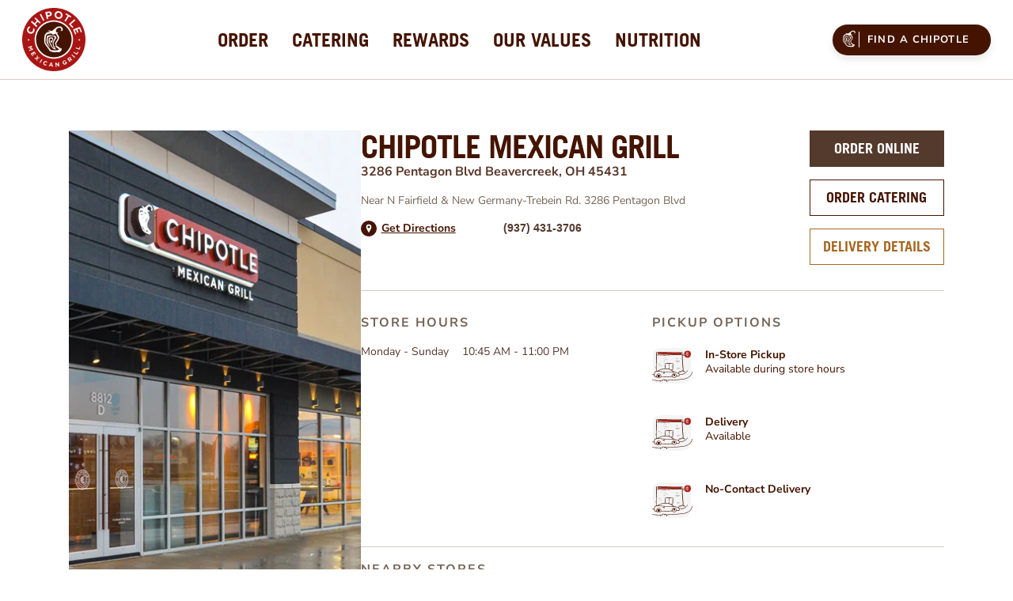

--- FILE ---
content_type: text/html; charset=utf-8
request_url: https://locations.chipotle.com/oh/beavercreek/3286-pentagon-blvd
body_size: 14526
content:
<!DOCTYPE html><html lang="en"><head><link rel="stylesheet" href="/assets/static/config-CTuZq3mR.css"/>
<link rel="stylesheet" href="/assets/static/getMapKey-BXSwrBlJ.css"/><title>Chipotle Mexican Grill in Beavercreek, OH</title>
    <meta charset="UTF-8"/>
    <meta name="viewport" content="width=device-width, initial-scale=1, maximum-scale=5"/>
    <meta name="description" content="Browse all Chipotle Mexican Grill restaurants in the United States to enjoy responsibly sourced and freshly prepared burritos, burrito bowls, salads, and tacos. For event catering, food for friends or just yourself, Chipotle offers personalized online ordering and catering."/>
<meta property="og:title" content="Chipotle Mexican Grill in Beavercreek, OH"/>
<meta property="og:description" content="Browse all Chipotle Mexican Grill restaurants in the United States to enjoy responsibly sourced and freshly prepared burritos, burrito bowls, salads, and tacos. For event catering, food for friends or just yourself, Chipotle offers personalized online ordering and catering."/>
<meta property="og:url" content="https://locations.chipotle.com/oh/beavercreek/3286-pentagon-blvd"/>
<link rel="canonical" href="https://locations.chipotle.com/oh/beavercreek/3286-pentagon-blvd"/>
<link rel="shortcut icon" type="image/ico" href="/assets/static/favicon-DkBFkdud.ico"/>
<style type="text/css">@font-face {font-family:Nunito Sans;font-style:normal;font-weight:400;src:url(/cf-fonts/s/nunito-sans/5.0.11/latin-ext/400/normal.woff2);unicode-range:U+0100-02AF,U+0304,U+0308,U+0329,U+1E00-1E9F,U+1EF2-1EFF,U+2020,U+20A0-20AB,U+20AD-20CF,U+2113,U+2C60-2C7F,U+A720-A7FF;font-display:swap;}@font-face {font-family:Nunito Sans;font-style:normal;font-weight:400;src:url(/cf-fonts/s/nunito-sans/5.0.11/cyrillic/400/normal.woff2);unicode-range:U+0301,U+0400-045F,U+0490-0491,U+04B0-04B1,U+2116;font-display:swap;}@font-face {font-family:Nunito Sans;font-style:normal;font-weight:400;src:url(/cf-fonts/s/nunito-sans/5.0.11/latin/400/normal.woff2);unicode-range:U+0000-00FF,U+0131,U+0152-0153,U+02BB-02BC,U+02C6,U+02DA,U+02DC,U+0304,U+0308,U+0329,U+2000-206F,U+2074,U+20AC,U+2122,U+2191,U+2193,U+2212,U+2215,U+FEFF,U+FFFD;font-display:swap;}@font-face {font-family:Nunito Sans;font-style:normal;font-weight:400;src:url(/cf-fonts/s/nunito-sans/5.0.11/vietnamese/400/normal.woff2);unicode-range:U+0102-0103,U+0110-0111,U+0128-0129,U+0168-0169,U+01A0-01A1,U+01AF-01B0,U+0300-0301,U+0303-0304,U+0308-0309,U+0323,U+0329,U+1EA0-1EF9,U+20AB;font-display:swap;}@font-face {font-family:Nunito Sans;font-style:normal;font-weight:400;src:url(/cf-fonts/s/nunito-sans/5.0.11/cyrillic-ext/400/normal.woff2);unicode-range:U+0460-052F,U+1C80-1C88,U+20B4,U+2DE0-2DFF,U+A640-A69F,U+FE2E-FE2F;font-display:swap;}@font-face {font-family:Nunito Sans;font-style:normal;font-weight:600;src:url(/cf-fonts/s/nunito-sans/5.0.11/latin-ext/600/normal.woff2);unicode-range:U+0100-02AF,U+0304,U+0308,U+0329,U+1E00-1E9F,U+1EF2-1EFF,U+2020,U+20A0-20AB,U+20AD-20CF,U+2113,U+2C60-2C7F,U+A720-A7FF;font-display:swap;}@font-face {font-family:Nunito Sans;font-style:normal;font-weight:600;src:url(/cf-fonts/s/nunito-sans/5.0.11/cyrillic/600/normal.woff2);unicode-range:U+0301,U+0400-045F,U+0490-0491,U+04B0-04B1,U+2116;font-display:swap;}@font-face {font-family:Nunito Sans;font-style:normal;font-weight:600;src:url(/cf-fonts/s/nunito-sans/5.0.11/latin/600/normal.woff2);unicode-range:U+0000-00FF,U+0131,U+0152-0153,U+02BB-02BC,U+02C6,U+02DA,U+02DC,U+0304,U+0308,U+0329,U+2000-206F,U+2074,U+20AC,U+2122,U+2191,U+2193,U+2212,U+2215,U+FEFF,U+FFFD;font-display:swap;}@font-face {font-family:Nunito Sans;font-style:normal;font-weight:600;src:url(/cf-fonts/s/nunito-sans/5.0.11/vietnamese/600/normal.woff2);unicode-range:U+0102-0103,U+0110-0111,U+0128-0129,U+0168-0169,U+01A0-01A1,U+01AF-01B0,U+0300-0301,U+0303-0304,U+0308-0309,U+0323,U+0329,U+1EA0-1EF9,U+20AB;font-display:swap;}@font-face {font-family:Nunito Sans;font-style:normal;font-weight:600;src:url(/cf-fonts/s/nunito-sans/5.0.11/cyrillic-ext/600/normal.woff2);unicode-range:U+0460-052F,U+1C80-1C88,U+20B4,U+2DE0-2DFF,U+A640-A69F,U+FE2E-FE2F;font-display:swap;}@font-face {font-family:Nunito Sans;font-style:normal;font-weight:700;src:url(/cf-fonts/s/nunito-sans/5.0.11/cyrillic-ext/700/normal.woff2);unicode-range:U+0460-052F,U+1C80-1C88,U+20B4,U+2DE0-2DFF,U+A640-A69F,U+FE2E-FE2F;font-display:swap;}@font-face {font-family:Nunito Sans;font-style:normal;font-weight:700;src:url(/cf-fonts/s/nunito-sans/5.0.11/cyrillic/700/normal.woff2);unicode-range:U+0301,U+0400-045F,U+0490-0491,U+04B0-04B1,U+2116;font-display:swap;}@font-face {font-family:Nunito Sans;font-style:normal;font-weight:700;src:url(/cf-fonts/s/nunito-sans/5.0.11/latin-ext/700/normal.woff2);unicode-range:U+0100-02AF,U+0304,U+0308,U+0329,U+1E00-1E9F,U+1EF2-1EFF,U+2020,U+20A0-20AB,U+20AD-20CF,U+2113,U+2C60-2C7F,U+A720-A7FF;font-display:swap;}@font-face {font-family:Nunito Sans;font-style:normal;font-weight:700;src:url(/cf-fonts/s/nunito-sans/5.0.11/latin/700/normal.woff2);unicode-range:U+0000-00FF,U+0131,U+0152-0153,U+02BB-02BC,U+02C6,U+02DA,U+02DC,U+0304,U+0308,U+0329,U+2000-206F,U+2074,U+20AC,U+2122,U+2191,U+2193,U+2212,U+2215,U+FEFF,U+FFFD;font-display:swap;}@font-face {font-family:Nunito Sans;font-style:normal;font-weight:700;src:url(/cf-fonts/s/nunito-sans/5.0.11/vietnamese/700/normal.woff2);unicode-range:U+0102-0103,U+0110-0111,U+0128-0129,U+0168-0169,U+01A0-01A1,U+01AF-01B0,U+0300-0301,U+0303-0304,U+0308-0309,U+0323,U+0329,U+1EA0-1EF9,U+20AB;font-display:swap;}</style>
<meta property="og:image" content="https://a.mktgcdn.com/p/BIleQVan1KsVyAtH6W72mFHS3KMG1BkYs7hW7_n_gXg/1893x1893.png"/>
<meta http-equiv="X-UA-Compatible" content="IE=edge"/>
<link rel="dns-prefetch" href="//www.yext-pixel.com"/>
<link rel="dns-prefetch" href="//a.cdnmktg.com"/>
<link rel="dns-prefetch" href="//a.mktgcdn.com"/>
<link rel="dns-prefetch" href="//dynl.mktgcdn.com"/>
<link rel="dns-prefetch" href="//dynm.mktgcdn.com"/>
<link rel="dns-prefetch" href="//www.google-analytics.com"/>
<meta name="format-detection" content="telephone=no"/>
<meta property="og:type" content="website"/>
<meta property="twitter:card" content="summary"/>
<meta name="geo.position" content="undefined,undefined"/>
<meta name="geo.placename" content="Beavercreek,Ohio"/>
<meta name="geo.region" content="US-OH"/>
    <script>
      !function () {
        window.semaphore = window.semaphore || [];
        window.ketch = function () {
          window.semaphore.push(arguments)
        };
        var n = document.createElement("script");
        n.type = "text/javascript";
        n.src = "https://global.ketchcdn.com/web/v3/config/chipotle/third_party_property/boot.js";
        n.defer = n.async = !0;
        document.getElementsByTagName("head")[0].appendChild(n)
      }()
    </script>
<script>window.yextAnalyticsEnabled=false;window.enableYextAnalytics=()=>{window.yextAnalyticsEnabled=true}</script>
<script type="application/ld+json">
  {"@graph":[{"@context":"https://schema.org","@type":"LocalBusiness","name":"Chipotle Mexican Grill","address":{"@type":"PostalAddress","streetAddress":"3286 Pentagon Blvd","addressLocality":"Beavercreek","addressRegion":"OH","postalCode":"45431","addressCountry":"US"},"openingHours":["Mo,Tu,We,Th,Fr,Sa,Su 10:45-23:00"],"image":["https://a.mktgcdn.com/p/IDLqWcrNxrBIZihgZg2E7icmsmys_WRQgxxyvTR-g04/3840x3840.jpg","https://a.mktgcdn.com/p/Rvw4oQSZtfxfIPsFNwx1dXvBLEiMSFYgiFIISuK5HMA/1000x999.jpg","https://a.mktgcdn.com/p/4mI5DBnv9tguja0CYp0LOs6DODKroFbx4pleCscWKR4/1000x1000.jpg","https://a.mktgcdn.com/p/DEw49Dl_VvVEN9pqKUAmCdm0P2CQtJ2niEB_j1-6oQY/3840x3840.jpg","https://a.mktgcdn.com/p/jnrZXDPakJEHBovHOWROiMzEgy0dsPnIei8Hc3YSM2A/1000x1000.jpg","https://a.mktgcdn.com/p/s4DgJp19SNI_PlZrES6nKNvjKGeNkVcBdeizob6CIPU/1000x1000.jpg","https://a.mktgcdn.com/p/qFBGoktAHFjrYV9NL46dKBw1K9_bRgOlnQU_5I__IcQ/1000x1000.jpg","https://a.mktgcdn.com/p/nQmd_c8CT3JQj4-nSCTZ8qn7J_3irLGjyO3a3WSulc8/1000x1000.jpg","https://a.mktgcdn.com/p/HbAqai3PsVd5ZOz-nMkGlD_YeXrUKnfqN_TfELa2KEA/1000x1000.jpg","https://a.mktgcdn.com/p/1yj_LSvkxD-6NHqMJXra_YMLBHDQymtBEcCZzYB9JY4/1000x1000.jpg","https://a.mktgcdn.com/p/D9PDgqbSOy9Hy7nGGLxcdXWi2fMzMWVWNe8WptTLZRU/1000x974.jpg","https://a.mktgcdn.com/p/Yr34xqUHudvvCBwEqc9sjy04fGfsMRzvj6whJ-0sIW8/1000x1000.jpg","https://a.mktgcdn.com/p/Bem_rLHjTWUvZlvT7YMVJSA-sCfbON3TdXb2K012zkY/1920x1080.jpg","https://a.mktgcdn.com/p/cKE_dtta3OqjAypEvPBHX_zmD0d0BHbKfpgcyvVvL20/1920x1080.jpg","https://a.mktgcdn.com/p/KlCbb5x4JtSs33ZWVm1IzjsEET3JF0VYj-dHnVOsSC4/1920x1080.jpg","https://a.mktgcdn.com/p/NVFnYe29s8oK3jPpMIiCEmy-6so7Xz7NJqKGB8kDf84/1920x1080.jpg","https://a.mktgcdn.com/p/wO7GqOXObH4RjWpJECO22PnxFg-J50O2w244ZYOwv50/1920x1080.jpg","https://a.mktgcdn.com/p/pUMgu4VPwg_6e8aGgDAYfuy1kPGfzYthCiKohHQrIyQ/1920x1080.jpg","https://a.mktgcdn.com/p/_Mxnqm6KFX1zA5fWKt1FAYqmmgir80l1egbwa6Pvfdw/1920x1080.jpg","https://a.mktgcdn.com/p/qQEScziRlubLb1fu7RX9bMQNRpcKnerc65h0SeYNNKQ/1920x1080.jpg","https://a.mktgcdn.com/p/84dUTiRWXlspwo9XYWlsxpN0qu9PKF-uTTcUyRxc21Y/1920x1080.jpg","https://a.mktgcdn.com/p/JQeaqtsXPn9wKWoMn5WNZmea_PgOvHmzOf1XTRVDp_o/1920x1080.jpg","https://a.mktgcdn.com/p/HeE1a9bHn5rKRnU3ITUjc-WDrBEl2WqftYF14xyTRCw/2430x1620.jpg","https://a.mktgcdn.com/p/sARzuJmkLOuvL1vd-o7JjmCca5SmTW9ulCf3Tw1ck3M/2430x1620.jpg","https://a.mktgcdn.com/p/j1rb46sB5EKrlOmox9kFjzDUjqITgoYQbrkrtlvE4AM/2430x1620.jpg","https://a.mktgcdn.com/p/cl_ON4VEaN9A0kNk0V2jFZqZyrGrEunB57qw8vdl9fY/2430x1620.jpg","https://a.mktgcdn.com/p/ikBYJtb1pZtVNZo_FJ0pevS7PaolrolzdOtkSIc6m0A/2430x1620.jpg","https://a.mktgcdn.com/p/02MichA4jGVCuSFACqViJlXO-_5kddB_Rzic746OAzw/2430x1620.jpg","https://a.mktgcdn.com/p/HUumlrin_day5fcdbfb9ykebUGk2xmR0kUfKQXEJDQ8/2430x1620.jpg"],"description":"Chipotle Beaver Creek is a fast-casual restaurant chain known for its customizable menu featuring burritos, bowls, quesadillas, tacos, and salads. The company is cultivating a better world by serving responsibly sourced, classically-cooked, real food with wholesome ingredients without artificial colors, flavors or preservatives. Using only 53 real ingredients, the company’s \"Food with Integrity\" principles prioritize sourcing ingredients from farms that adhere to humane and sustainable practices. Chipotle team members use classic culinary techniques and serve handcrafted entrées in abundance at an extraordinary value. To get exclusive offers and earn free food, sign up for Chipotle Rewards.","telephone":"+19374313706","makesOffer":["Dot Com Search","Online Orders","Web and Mobile Delivery","Market Place Delivery","Catering","Catering Delivery","Gift Cards","Credit Cards"]},null,{"@context":"http://www.schema.org","@type":"BreadcrumbList","itemListElement":[{"@type":"ListItem","name":"US Directory","position":1,"item":{"@type":"Thing","@id":"../../index.html"}},{"@type":"ListItem","name":"Ohio","position":2,"item":{"@type":"Thing","@id":"../../oh"}},{"@type":"ListItem","name":"Beavercreek","position":3,"item":{"@type":"Thing","@id":"../../oh/beavercreek"}},{"@type":"ListItem","name":"3286 Pentagon Blvd","position":4,"item":{"@type":"Thing","@id":"../../"}}]}]}
  </script>
<script id="yext-entity-data" data-entity-id="11623594"></script><script type="module">
        const componentURL = new URL("/assets/client/entity.D__wGsde.js", import.meta.url)
        const component = await import(componentURL);

        const renderURL = new URL("/assets/render/_client.ld77cQ3E.js", import.meta.url)
        const render = await import(renderURL);

        render.render(
        {
            Page: component.default,
            pageProps: JSON.parse(decodeURIComponent("%7B%22document%22%3A%7B%22__%22%3A%7B%22entityPageSet%22%3A%7B%7D%2C%22name%22%3A%22entity%22%7D%2C%22_additionalLayoutComponents%22%3A%5B%22CustomCodeSection%22%5D%2C%22_env%22%3A%7B%22YEXT_PUBLIC_ANALYTICS_API_KEY%22%3A%22a4885d61154603839a7bd1ab88066392%22%2C%22YEXT_PUBLIC_DIRECTORY_CITY%22%3A%22dm_usDirectory_address_city%22%2C%22YEXT_PUBLIC_DIRECTORY_REGION%22%3A%22dm_usDirectory_address_region%22%2C%22YEXT_PUBLIC_DIRECTORY_ROOT%22%3A%22dm_usDirectory%22%2C%22YEXT_PUBLIC_INTENT_FILTER%22%3A%221437818488%22%2C%22YEXT_PUBLIC_INTENT_PAGE_URL_FIELD%22%3A%22c_deliveryIntentPagesURL%22%2C%22YEXT_PUBLIC_LOCATIONS_FILTER%22%3A%2216979855%22%2C%22YEXT_PUBLIC_MAPS_API_KEY%22%3A%22pk.eyJ1IjoieWV4dCIsImEiOiJjbWZuNWNvNnIwOG8xMnBvZW1lMXp6OTUwIn0.vIdU5dmXJyF2eKi71Szd-g%22%2C%22YEXT_PUBLIC_NEARBY_SECTION_API_KEY%22%3A%22e79c991179c18bad71bb63519d5fd829%22%2C%22YEXT_PUBLIC_PAGE_URL_FIELD%22%3A%22c_pagesURL%22%2C%22YEXT_PUBLIC_SITE_DOMAIN%22%3A%22locations.chipotle.com%22%7D%2C%22_schema%22%3A%7B%22%40context%22%3A%22https%3A%2F%2Fschema.org%22%2C%22%40type%22%3A%22Thing%22%2C%22description%22%3A%22Chipotle%20Beaver%20Creek%20is%20a%20fast-casual%20restaurant%20chain%20known%20for%20its%20customizable%20menu%20featuring%20burritos%2C%20bowls%2C%20quesadillas%2C%20tacos%2C%20and%20salads.%20The%20company%20is%20cultivating%20a%20better%20world%20by%20serving%20responsibly%20sourced%2C%20classically-cooked%2C%20real%20food%20with%20wholesome%20ingredients%20without%20artificial%20colors%2C%20flavors%20or%20preservatives.%20Using%20only%2053%20real%20ingredients%2C%20the%20company%E2%80%99s%20%5C%22Food%20with%20Integrity%5C%22%20principles%20prioritize%20sourcing%20ingredients%20from%20farms%20that%20adhere%20to%20humane%20and%20sustainable%20practices.%20Chipotle%20team%20members%20use%20classic%20culinary%20techniques%20and%20serve%20handcrafted%20entr%C3%A9es%20in%20abundance%20at%20an%20extraordinary%20value.%20To%20get%20exclusive%20offers%20and%20earn%20free%20food%2C%20sign%20up%20for%20Chipotle%20Rewards.%22%2C%22name%22%3A%22Chipotle%20Mexican%20Grill%22%2C%22url%22%3A%22locations.chipotle.com%2Foh%2Fbeavercreek%2F3286-pentagon-blvd%22%7D%2C%22_site%22%3A%7B%22c_copyrightMessage%22%3A%22%C2%A9%202026%20Chipotle%20Mexican%20Grill%22%2C%22c_directoryCountryHeaders%22%3A%5B%7B%22label%22%3A%22Chipotle%20US%20Stores%22%7D%2C%7B%22label%22%3A%22Chipotle%20CA%20Stores%22%2C%22link%22%3A%22https%3A%2F%2Flocations.chipotle.ca%2F%22%2C%22linkType%22%3A%22URL%22%7D%2C%7B%22label%22%3A%22Chipotle%20UK%20Stores%22%2C%22link%22%3A%22https%3A%2F%2Flocations.chipotle.co.uk%2F%22%2C%22linkType%22%3A%22URL%22%7D%2C%7B%22label%22%3A%22Chipotle%20FR%20Stores%22%2C%22link%22%3A%22https%3A%2F%2Flocations.chipotle.fr%2F%22%2C%22linkType%22%3A%22URL%22%7D%2C%7B%22label%22%3A%22Chipotle%20DE%20Stores%22%2C%22link%22%3A%22https%3A%2F%2Flocations.chipotle.de%2F%22%2C%22linkType%22%3A%22URL%22%7D%5D%2C%22c_footerAppDownload%22%3A%7B%22photo1%22%3A%7B%22clickthroughUrl%22%3A%22https%3A%2F%2Fitunes.apple.com%2Fus%2Fapp%2Fchipotle%2Fid327228455%3Fmt%3D8%22%2C%22image%22%3A%7B%22alternateText%22%3A%22Download%20on%20the%20App%20Store%22%2C%22height%22%3A188%2C%22url%22%3A%22https%3A%2F%2Fa.mktgcdn.com%2Fp%2FKqs64aa5-OSxcE1tOeXFA9hrsPpvfTib3UzYqxFlhk8%2F648x188.png%22%2C%22width%22%3A648%7D%7D%2C%22photo2%22%3A%7B%22clickthroughUrl%22%3A%22https%3A%2F%2Fplay.google.com%2Fstore%2Fapps%2Fdetails%3Fid%3Dcom.chipotle.ordering%22%2C%22image%22%3A%7B%22alternateText%22%3A%22Get%20it%20on%20Google%20Play%22%2C%22height%22%3A191%2C%22url%22%3A%22https%3A%2F%2Fa.mktgcdn.com%2Fp%2FkhG8NtCZl9joI8VLXkMFO_M0UYl9b4AycGtaniDRxM8%2F645x191.png%22%2C%22width%22%3A645%7D%7D%2C%22title%22%3A%22Download%20Our%20App%22%7D%2C%22c_footerCopyright%22%3A%22%C2%A9%202026%20Chipotle%20Mexican%20Grill%22%2C%22c_footerLinks%22%3A%5B%7B%22label%22%3A%22Contact%20Support%22%2C%22link%22%3A%22https%3A%2F%2Fchipotle.com%2Fcontact-us%22%2C%22linkType%22%3A%22URL%22%7D%2C%7B%22label%22%3A%22Careers%22%2C%22link%22%3A%22https%3A%2F%2Fcareers.chipotle.com%2F%3F_ga%3D2.120688270.722827216.1545051084-817755580.1545051084%22%2C%22linkType%22%3A%22URL%22%7D%2C%7B%22label%22%3A%22Chipotle%20Goods%22%2C%22link%22%3A%22https%3A%2F%2Fchipotlegoods.com%2F%22%2C%22linkType%22%3A%22URL%22%7D%2C%7B%22label%22%3A%22Gift%20Cards%22%2C%22link%22%3A%22https%3A%2F%2Fwww.chipotle.com%2Fgift-cards%22%2C%22linkType%22%3A%22URL%22%7D%2C%7B%22label%22%3A%22Fundraising%22%2C%22link%22%3A%22https%3A%2F%2Fcommunity.chipotle.com%2F%3Futm_source%3Dyext%26utm_medium%3Dfooter%26utm_campaign%3Dcommunity_home%22%2C%22linkType%22%3A%22URL%22%7D%2C%7B%22label%22%3A%22Rewards%22%2C%22link%22%3A%22https%3A%2F%2Fwww.chipotle.com%2Frewards%22%2C%22linkType%22%3A%22URL%22%7D%5D%2C%22c_footerSocialIcons%22%3A%7B%22photo1%22%3A%7B%22clickthroughUrl%22%3A%22https%3A%2F%2Finstagram.com%2Fchipotle%22%2C%22image%22%3A%7B%22height%22%3A96%2C%22url%22%3A%22https%3A%2F%2Fa.mktgcdn.com%2Fp%2FKCdh5FXqZbCDDwp1MXw2fyjJSKDbraHaxs_2LsNNVI4%2F96x96.png%22%2C%22width%22%3A96%7D%7D%2C%22photo2%22%3A%7B%22clickthroughUrl%22%3A%22https%3A%2F%2Ftwitter.com%2Fchipotletweets%22%2C%22image%22%3A%7B%22height%22%3A96%2C%22url%22%3A%22https%3A%2F%2Fa.mktgcdn.com%2Fp%2FfQtA1IPPIH-l5DE4BwwkjNQutadxBVWogINy_jDuRyY%2F96x96.png%22%2C%22width%22%3A96%7D%7D%2C%22photo3%22%3A%7B%22clickthroughUrl%22%3A%22https%3A%2F%2Ffacebook.com%2Fchipotle%22%2C%22image%22%3A%7B%22height%22%3A96%2C%22url%22%3A%22https%3A%2F%2Fa.mktgcdn.com%2Fp%2FQoneaj1-XgDr6mqgGLXu8heVgGMLLvFNblGcjfhHQ0E%2F96x96.png%22%2C%22width%22%3A96%7D%7D%2C%22title%22%3A%22Connect%20With%20Us%22%7D%2C%22c_footerSubLinks%22%3A%7B%22link%22%3A%5B%7B%22label%22%3A%22Applicant%20Privacy%20Notice%22%2C%22link%22%3A%22https%3A%2F%2Fwww.chipotle.com%2Frecruiting-notice%22%2C%22linkType%22%3A%22URL%22%7D%2C%7B%22label%22%3A%22California%20Transparency%20in%20Supply%20Chains%20Act%22%2C%22link%22%3A%22https%3A%2F%2Fwww.chipotle.com%2Ftransparency%22%2C%22linkType%22%3A%22URL%22%7D%2C%7B%22label%22%3A%22Consumer%20Health%20Data%20Notice%22%2C%22link%22%3A%22https%3A%2F%2Fwww.chipotle.com%2Fconsumer-health-data-notice%22%2C%22linkType%22%3A%22URL%22%7D%2C%7B%22label%22%3A%22Terms%20of%20Use%22%2C%22link%22%3A%22https%3A%2F%2Fwww.chipotle.com%2Fterms-of-use%22%2C%22linkType%22%3A%22URL%22%7D%2C%7B%22label%22%3A%22Cookie%20Policy%22%2C%22link%22%3A%22https%3A%2F%2Fwww.chipotle.com%2Fcookie-policy%22%2C%22linkType%22%3A%22URL%22%7D%2C%7B%22label%22%3A%22Privacy%20Center%22%2C%22link%22%3A%22https%3A%2F%2Fwww.chipotle.com%2Fprivacy-center%22%2C%22linkType%22%3A%22URL%22%7D%2C%7B%22label%22%3A%22Privacy%20Policy%2C%20including%20California%20Privacy%20Rights%22%2C%22link%22%3A%22https%3A%2F%2Fwww.chipotle.com%2Fprivacy-policy%22%2C%22linkType%22%3A%22URL%22%7D%2C%7B%22label%22%3A%22Your%20Privacy%20Choices%22%7D%5D%7D%2C%22c_header%22%3A%7B%22links%22%3A%5B%7B%22label%22%3A%22Order%22%2C%22link%22%3A%22https%3A%2F%2Fwww.chipotle.com%2Forder%23menu%22%2C%22linkType%22%3A%22URL%22%7D%2C%7B%22label%22%3A%22Catering%22%2C%22link%22%3A%22https%3A%2F%2Fcatering.chipotle.com%22%2C%22linkType%22%3A%22URL%22%7D%2C%7B%22label%22%3A%22Rewards%22%2C%22link%22%3A%22https%3A%2F%2Fchipotle.com%2Frewards%22%2C%22linkType%22%3A%22URL%22%7D%2C%7B%22label%22%3A%22Our%20Values%22%2C%22link%22%3A%22https%3A%2F%2Fchipotle.com%2Fvalues%22%2C%22linkType%22%3A%22URL%22%7D%2C%7B%22label%22%3A%22Nutrition%22%2C%22link%22%3A%22https%3A%2F%2Fchipotle.com%2Fnutrition-calculator%22%2C%22linkType%22%3A%22URL%22%7D%5D%2C%22logo%22%3A%7B%22alternateText%22%3A%22Chipotle%20Mexican%20Grill%20logo%22%2C%22height%22%3A2400%2C%22url%22%3A%22https%3A%2F%2Fa.mktgcdn.com%2Fp%2FiLviLozWKHiGOmm3JeU1roRK6HIz7fn1S0AJ4sbJRCs%2F2400x2400.png%22%2C%22width%22%3A2400%7D%7D%2C%22c_headerPrimaryCTA%22%3A%7B%22label%22%3A%22Find%20a%20Chipotle%22%2C%22link%22%3A%22https%3A%2F%2Fchipotle.com%2Ffind-a-chipotle%22%2C%22linkType%22%3A%22URL%22%7D%2C%22c_logoUrl%22%3A%22https%3A%2F%2Fwww.chipotle.com%2F%22%2C%22c_otherFooterLinks%22%3A%5B%7B%22label%22%3A%22Our%20Values%22%2C%22link%22%3A%22https%3A%2F%2Fwww.chipotle.com%2Fvalues%22%2C%22linkType%22%3A%22URL%22%7D%2C%7B%22label%22%3A%22News%20and%20Events%22%2C%22link%22%3A%22https%3A%2F%2Fnewsroom.chipotle.com%2Fwelcome%22%2C%22linkType%22%3A%22URL%22%7D%2C%7B%22label%22%3A%22Investors%22%2C%22link%22%3A%22https%3A%2F%2Fir.chipotle.com%2F%22%2C%22linkType%22%3A%22URL%22%7D%2C%7B%22label%22%3A%22Health%20%26%20Safety%22%2C%22link%22%3A%22https%3A%2F%2Fwww.chipotle.com%2Ffood-safety%22%2C%22linkType%22%3A%22URL%22%7D%2C%7B%22label%22%3A%22Cultivate%20Foundation%22%2C%22link%22%3A%22https%3A%2F%2Fwww.chipotle.com%2Fcultivate-foundation%22%2C%22linkType%22%3A%22URL%22%7D%2C%7B%22label%22%3A%22All%20Locations%22%2C%22link%22%3A%22https%3A%2F%2Flocations.chipotle.com%2Findex.html%22%2C%22linkType%22%3A%22URL%22%7D%2C%7B%22label%22%3A%22Sustainability%22%2C%22link%22%3A%22https%3A%2F%2Fwww.chipotle.com%2Fsustainability%22%2C%22linkType%22%3A%22URL%22%7D%5D%2C%22id%22%3A%22us-site-entity%22%2C%22meta%22%3A%7B%22entityType%22%3A%7B%22id%22%3A%22ce_site%22%2C%22uid%22%3A146318%7D%2C%22locale%22%3A%22en%22%7D%2C%22name%22%3A%22US%20Site%20Entity%22%2C%22uid%22%3A2020191251%7D%2C%22_yext%22%3A%7B%22contentDeliveryAPIDomain%22%3A%22https%3A%2F%2Fcdn.yextapis.com%22%2C%22managementAPIDomain%22%3A%22https%3A%2F%2Fapi.yext.com%22%2C%22platformDomain%22%3A%22https%3A%2F%2Fwww.yext.com%22%7D%2C%22address%22%3A%7B%22city%22%3A%22Beavercreek%22%2C%22countryCode%22%3A%22US%22%2C%22extraDescription%22%3A%223286%20Pentagon%20Blvd%22%2C%22line1%22%3A%223286%20Pentagon%20Blvd%22%2C%22localizedCountryName%22%3A%22United%20States%22%2C%22localizedRegionName%22%3A%22Ohio%22%2C%22postalCode%22%3A%2245431%22%2C%22region%22%3A%22OH%22%2C%22sublocality%22%3A%22Greene%22%7D%2C%22businessId%22%3A762293%2C%22c_crossStreets%22%3A%7B%22cross-street1%22%3A%22N%20Fairfield%22%2C%22cross-street2%22%3A%22New%20Germany-Trebein%20Rd%22%7D%2C%22c_geomodifier%22%3A%22Beaver%20Creek%22%2C%22c_itemIngredients1%22%3A%22Chicken%2C%20White%20Rice%2C%20Black%20Beans%2C%20Fresh%20Tomato%20Salsa%2C%20and%20Queso%20Blanco%22%2C%22c_itemIngredients3%22%3A%22White%20Rice%2C%20Pinto%20Beans%2C%20Cheese%2C%20Romaine%20Lettuce%2C%20Roasted%20Chili%5C%5C-Corn%20Salsa%2C%20Fresh%20Tomato%20Salsa%2C%20Sour%20Cream%2C%20and%20Guacamole%22%2C%22c_locationHeroImage%22%3A%7B%22height%22%3A568%2C%22url%22%3A%22https%3A%2F%2Fa.mktgcdn.com%2Fp%2FXLC9swGUAlhonYTUsZrYLseozyniVIoYjGhdEgfCYa0%2F409x568.jpg%22%2C%22width%22%3A409%7D%2C%22c_meta%22%3A%7B%22description%22%3A%22Browse%20all%20Chipotle%20Mexican%20Grill%20restaurants%20in%20the%20United%20States%20to%20enjoy%20responsibly%20sourced%20and%20freshly%20prepared%20burritos%2C%20burrito%20bowls%2C%20salads%2C%20and%20tacos.%20For%20event%20catering%2C%20food%20for%20friends%20or%20just%20yourself%2C%20Chipotle%20offers%20personalized%20online%20ordering%20and%20catering.%22%2C%22title%22%3A%22Chipotle%20Mexican%20Grill%20in%20Beavercreek%2C%20OH%22%7D%2C%22c_nutritionRedesignBackgroundColorOptionSelect%22%3A%5B%22DARK%22%5D%2C%22c_nutritionRedesignSectionTextColor%22%3A%5B%22WHITE%22%5D%2C%22c_nutritionSectionRedesign%22%3A%7B%22nutritionSectionNew%22%3A%7B%22backgroundImage%22%3A%7B%22alternateText%22%3A%22HIGH%20PROTEIN%20MENU%22%2C%22height%22%3A517%2C%22url%22%3A%22https%3A%2F%2Fa.mktgcdn.com%2Fp%2FL_u4K9nGNTjawcFeE5QZ0cUz2MdeFJW0BtnFUf6l-bw%2F700x517.jpg%22%2C%22width%22%3A700%7D%2C%22exploreButtonLabel%22%3A%22Explore%20More%22%2C%22nutritionURL%22%3A%22https%3A%2F%2Fwww.chipotle.com%2Forder%2Fbuild%2Fhigh-protein-meals%22%2C%22subtitle%22%3A%22From%20the%20New%20High%20Protein%20Cup%20to%20the%20Double%20High%20Protein%20Bowl%2C%20Real%20protein%20never%20tasted%20so%20good.%22%2C%22title%22%3A%22High%20Protein%20Menu%22%7D%7D%2C%22c_openDate%22%3A%222004-03-26%22%2C%22c_orderCateringURL%22%3A%22https%3A%2F%2Fcatering.chipotle.com%2F%3Futm_source%3Dlocationpage%26utm_medium%3Dyext%26utm_campaign%3Dorder_catering_hero%22%2C%22c_orderDeliveryURL%22%3A%22https%3A%2F%2Flocations.chipotle.com%2Foh%2Fbeavercreek%2F3286-pentagon-blvd%2Forder-delivery%22%2C%22c_orderOnlineURL%22%3A%22https%3A%2F%2Fwww.chipotle.com%2Forder%3Futm_source%3Dlocationpage%26utm_medium%3Dyext%26utm_campaign%3Dorder_online_hero%3Frestaurant%3D283%22%2C%22c_productSectionImage1%22%3A%7B%22buttonCopy%22%3A%22Order%20Now%22%2C%22image%22%3A%7B%22clickthroughUrl%22%3A%22https%3A%2F%2Fwww.chipotle.com%2Forder%2Fbuild%2Fburrito%3Frestaurant%3D283%22%2C%22description%22%3A%22Burrito%22%2C%22details%22%3A%22Your%20choice%20of%20freshly%20grilled%20meat%20or%20sofritas%20wrapped%20in%20a%20warm%20flour%20tortilla%20with%20rice%2C%20beans%2C%20or%20fajita%20veggies%2C%20and%20topped%20with%20guac%2C%20salsa%2C%20queso%20blanco%2C%20sour%20cream%20or%20cheese.%22%2C%22image%22%3A%7B%22height%22%3A420%2C%22url%22%3A%22https%3A%2F%2Fa.mktgcdn.com%2Fp%2FLPASXf72BIuS_lk6Z0-Na_DHhCVpcRl1UTf09_weviM%2F740x420.png%22%2C%22width%22%3A740%7D%7D%7D%2C%22c_productSectionImage3%22%3A%7B%22buttonCopy%22%3A%22Order%20Now%22%2C%22image%22%3A%7B%22clickthroughUrl%22%3A%22https%3A%2F%2Fwww.chipotle.com%2Forder%2Fbuild%2Fburrito-bowl%3Frestaurant%3D283%22%2C%22description%22%3A%22Burrito%20Bowl%22%2C%22details%22%3A%22Your%20choice%20of%20freshly%20grilled%20meat%20or%20sofritas%20served%20in%20a%20delicious%20bowl%20with%20rice%2C%20beans%2C%20or%20fajita%20veggies%2C%20and%20topped%20with%20guac%2C%20salsa%2C%20queso%20blanco%2C%20sour%20cream%20or%20cheese.%22%2C%22image%22%3A%7B%22height%22%3A420%2C%22url%22%3A%22https%3A%2F%2Fa.mktgcdn.com%2Fp%2Fht7oFYzeVwf0FzTC4zazcfF13C6m4XyNgE0uCTMmaco%2F740x420.png%22%2C%22width%22%3A740%7D%7D%7D%2C%22c_productSectionTitleCopy%22%3A%22Try%20our%20Featured%20Meals%22%2C%22c_rewardSection%22%3A%7B%22rewardsSection%22%3A%7B%22joinButtonLabel%22%3A%22Join%20Now%22%2C%22joinNowURL%22%3A%22https%3A%2F%2Fchipotle.com%2Forder%2Fcreate-account%22%2C%22learnButtonLabel%22%3A%22Learn%20More%22%2C%22learnMoreURL%22%3A%22https%3A%2F%2Fchipotle.com%2Frewards%22%2C%22rewardLogo%22%3A%7B%22height%22%3A264%2C%22url%22%3A%22https%3A%2F%2Fa.mktgcdn.com%2Fp%2F2wKLQltjpe-rAyfCYVa6wt4Mle6sMzREyEXmBrCAXIU%2F264x264.png%22%2C%22width%22%3A264%7D%2C%22subtitle%22%3A%22The%20best%20way%20to%20FREE%20Chipotle%22%2C%22title%22%3A%22IT'S%20FUN%20TO%20GET%20REWARDED%22%7D%7D%2C%22c_storeAboutSection%22%3A%7B%22address%22%3A%223286%20Pentagon%20Blvd%20Beavercreek%2C%20OH%2045431%22%2C%22cTA1%22%3A%7B%22label%22%3A%22Order%20Now%22%2C%22link%22%3A%22https%3A%2F%2Fwww.chipotle.com%2Forder%3Futm_source%3Dlocationpage%26utm_medium%3Dyext%26utm_campaign%3Dorder_online_hero%3Frestaurant%3D283%22%2C%22linkType%22%3A%22URL%22%7D%2C%22cTA2%22%3A%7B%22label%22%3A%22Chipotle.com%22%2C%22link%22%3A%22https%3A%2F%2Fwww.chipotle.com%22%2C%22linkType%22%3A%22URL%22%7D%2C%22description%22%3A%22Chipotle%20is%20a%20fast-casual%20restaurant%20chain%20known%20for%20its%20customizable%20menu%20featuring%20burritos%2C%20bowls%2C%20quesadillas%2C%20tacos%2C%20and%20salads.%20The%20company%20is%20cultivating%20a%20better%20world%20by%20serving%20responsibly%20sourced%2C%20classically-cooked%2C%20real%20food%20with%20wholesome%20ingredients%20without%20artificial%20colors%2C%20flavors%20or%20preservatives.%20Using%20only%2053%20real%20ingredients%2C%20the%20company%E2%80%99s%20%5C%22Food%20with%20Integrity%5C%22%20principles%20prioritize%20sourcing%20ingredients%20from%20farms%20that%20adhere%20to%20humane%20and%20sustainable%20practices.%20Chipotle%20team%20members%20use%20classic%20culinary%20techniques%20and%20serve%20handcrafted%20entr%C3%A9es%20in%20abundance%20at%20an%20extraordinary%20value.%20To%20get%20exclusive%20offers%20and%20earn%20free%20food%2C%20sign%20up%20for%20Chipotle%20Rewards.%22%2C%22title%22%3A%22About%20Chipotle%20Mexican%20Grill%22%7D%2C%22c_temporarilyClosed%22%3Afalse%2C%22description%22%3A%22Chipotle%20Beaver%20Creek%20is%20a%20fast-casual%20restaurant%20chain%20known%20for%20its%20customizable%20menu%20featuring%20burritos%2C%20bowls%2C%20quesadillas%2C%20tacos%2C%20and%20salads.%20The%20company%20is%20cultivating%20a%20better%20world%20by%20serving%20responsibly%20sourced%2C%20classically-cooked%2C%20real%20food%20with%20wholesome%20ingredients%20without%20artificial%20colors%2C%20flavors%20or%20preservatives.%20Using%20only%2053%20real%20ingredients%2C%20the%20company%E2%80%99s%20%5C%22Food%20with%20Integrity%5C%22%20principles%20prioritize%20sourcing%20ingredients%20from%20farms%20that%20adhere%20to%20humane%20and%20sustainable%20practices.%20Chipotle%20team%20members%20use%20classic%20culinary%20techniques%20and%20serve%20handcrafted%20entr%C3%A9es%20in%20abundance%20at%20an%20extraordinary%20value.%20To%20get%20exclusive%20offers%20and%20earn%20free%20food%2C%20sign%20up%20for%20Chipotle%20Rewards.%22%2C%22dm_directoryParents_usdirectory%22%3A%5B%7B%22name%22%3A%22US%20Directory%22%2C%22slug%22%3A%22index.html%22%7D%2C%7B%22name%22%3A%22Ohio%22%2C%22slug%22%3A%22oh%22%7D%2C%7B%22name%22%3A%22Beavercreek%22%2C%22slug%22%3A%22oh%2Fbeavercreek%22%7D%2C%7B%22name%22%3A%223286%20Pentagon%20Blvd%22%2C%22slug%22%3A%22%22%7D%5D%2C%22emails%22%3A%5B%22oh.0283.beavercreek%40chipotle.com%22%5D%2C%22googlePlaceId%22%3A%22ChIJzanOjF6cQIgRvbfobvhM5ck%22%2C%22hours%22%3A%7B%22friday%22%3A%7B%22openIntervals%22%3A%5B%7B%22end%22%3A%2223%3A00%22%2C%22start%22%3A%2210%3A45%22%7D%5D%7D%2C%22monday%22%3A%7B%22openIntervals%22%3A%5B%7B%22end%22%3A%2223%3A00%22%2C%22start%22%3A%2210%3A45%22%7D%5D%7D%2C%22saturday%22%3A%7B%22openIntervals%22%3A%5B%7B%22end%22%3A%2223%3A00%22%2C%22start%22%3A%2210%3A45%22%7D%5D%7D%2C%22sunday%22%3A%7B%22openIntervals%22%3A%5B%7B%22end%22%3A%2223%3A00%22%2C%22start%22%3A%2210%3A45%22%7D%5D%7D%2C%22thursday%22%3A%7B%22openIntervals%22%3A%5B%7B%22end%22%3A%2223%3A00%22%2C%22start%22%3A%2210%3A45%22%7D%5D%7D%2C%22tuesday%22%3A%7B%22openIntervals%22%3A%5B%7B%22end%22%3A%2223%3A00%22%2C%22start%22%3A%2210%3A45%22%7D%5D%7D%2C%22wednesday%22%3A%7B%22openIntervals%22%3A%5B%7B%22end%22%3A%2223%3A00%22%2C%22start%22%3A%2210%3A45%22%7D%5D%7D%7D%2C%22id%22%3A%22283%22%2C%22locale%22%3A%22en%22%2C%22logo%22%3A%7B%22image%22%3A%7B%22height%22%3A1893%2C%22url%22%3A%22https%3A%2F%2Fa.mktgcdn.com%2Fp%2FBIleQVan1KsVyAtH6W72mFHS3KMG1BkYs7hW7_n_gXg%2F1893x1893.png%22%2C%22width%22%3A1893%7D%7D%2C%22mainPhone%22%3A%22%2B19374313706%22%2C%22meta%22%3A%7B%22entityType%22%3A%7B%22id%22%3A%22restaurant%22%2C%22uid%22%3A5%7D%2C%22locale%22%3A%22en%22%7D%2C%22name%22%3A%22Chipotle%20Mexican%20Grill%22%2C%22photoGallery%22%3A%5B%7B%22image%22%3A%7B%22height%22%3A3840%2C%22url%22%3A%22https%3A%2F%2Fa.mktgcdn.com%2Fp%2FIDLqWcrNxrBIZihgZg2E7icmsmys_WRQgxxyvTR-g04%2F3840x3840.jpg%22%2C%22width%22%3A3840%7D%7D%2C%7B%22image%22%3A%7B%22height%22%3A999%2C%22url%22%3A%22https%3A%2F%2Fa.mktgcdn.com%2Fp%2FRvw4oQSZtfxfIPsFNwx1dXvBLEiMSFYgiFIISuK5HMA%2F1000x999.jpg%22%2C%22width%22%3A1000%7D%7D%2C%7B%22image%22%3A%7B%22height%22%3A1000%2C%22url%22%3A%22https%3A%2F%2Fa.mktgcdn.com%2Fp%2F4mI5DBnv9tguja0CYp0LOs6DODKroFbx4pleCscWKR4%2F1000x1000.jpg%22%2C%22width%22%3A1000%7D%7D%2C%7B%22image%22%3A%7B%22height%22%3A3840%2C%22url%22%3A%22https%3A%2F%2Fa.mktgcdn.com%2Fp%2FDEw49Dl_VvVEN9pqKUAmCdm0P2CQtJ2niEB_j1-6oQY%2F3840x3840.jpg%22%2C%22width%22%3A3840%7D%7D%2C%7B%22image%22%3A%7B%22height%22%3A1000%2C%22url%22%3A%22https%3A%2F%2Fa.mktgcdn.com%2Fp%2FjnrZXDPakJEHBovHOWROiMzEgy0dsPnIei8Hc3YSM2A%2F1000x1000.jpg%22%2C%22width%22%3A1000%7D%7D%2C%7B%22image%22%3A%7B%22height%22%3A1000%2C%22url%22%3A%22https%3A%2F%2Fa.mktgcdn.com%2Fp%2Fs4DgJp19SNI_PlZrES6nKNvjKGeNkVcBdeizob6CIPU%2F1000x1000.jpg%22%2C%22width%22%3A1000%7D%7D%2C%7B%22image%22%3A%7B%22height%22%3A1000%2C%22url%22%3A%22https%3A%2F%2Fa.mktgcdn.com%2Fp%2FqFBGoktAHFjrYV9NL46dKBw1K9_bRgOlnQU_5I__IcQ%2F1000x1000.jpg%22%2C%22width%22%3A1000%7D%7D%2C%7B%22image%22%3A%7B%22height%22%3A1000%2C%22url%22%3A%22https%3A%2F%2Fa.mktgcdn.com%2Fp%2FnQmd_c8CT3JQj4-nSCTZ8qn7J_3irLGjyO3a3WSulc8%2F1000x1000.jpg%22%2C%22width%22%3A1000%7D%7D%2C%7B%22image%22%3A%7B%22height%22%3A1000%2C%22url%22%3A%22https%3A%2F%2Fa.mktgcdn.com%2Fp%2FHbAqai3PsVd5ZOz-nMkGlD_YeXrUKnfqN_TfELa2KEA%2F1000x1000.jpg%22%2C%22width%22%3A1000%7D%7D%2C%7B%22image%22%3A%7B%22height%22%3A1000%2C%22url%22%3A%22https%3A%2F%2Fa.mktgcdn.com%2Fp%2F1yj_LSvkxD-6NHqMJXra_YMLBHDQymtBEcCZzYB9JY4%2F1000x1000.jpg%22%2C%22width%22%3A1000%7D%7D%2C%7B%22image%22%3A%7B%22height%22%3A974%2C%22url%22%3A%22https%3A%2F%2Fa.mktgcdn.com%2Fp%2FD9PDgqbSOy9Hy7nGGLxcdXWi2fMzMWVWNe8WptTLZRU%2F1000x974.jpg%22%2C%22width%22%3A1000%7D%7D%2C%7B%22image%22%3A%7B%22height%22%3A1000%2C%22url%22%3A%22https%3A%2F%2Fa.mktgcdn.com%2Fp%2FYr34xqUHudvvCBwEqc9sjy04fGfsMRzvj6whJ-0sIW8%2F1000x1000.jpg%22%2C%22width%22%3A1000%7D%7D%2C%7B%22image%22%3A%7B%22height%22%3A1080%2C%22url%22%3A%22https%3A%2F%2Fa.mktgcdn.com%2Fp%2FBem_rLHjTWUvZlvT7YMVJSA-sCfbON3TdXb2K012zkY%2F1920x1080.jpg%22%2C%22width%22%3A1920%7D%7D%2C%7B%22image%22%3A%7B%22height%22%3A1080%2C%22url%22%3A%22https%3A%2F%2Fa.mktgcdn.com%2Fp%2FcKE_dtta3OqjAypEvPBHX_zmD0d0BHbKfpgcyvVvL20%2F1920x1080.jpg%22%2C%22width%22%3A1920%7D%7D%2C%7B%22image%22%3A%7B%22height%22%3A1080%2C%22url%22%3A%22https%3A%2F%2Fa.mktgcdn.com%2Fp%2FKlCbb5x4JtSs33ZWVm1IzjsEET3JF0VYj-dHnVOsSC4%2F1920x1080.jpg%22%2C%22width%22%3A1920%7D%7D%2C%7B%22image%22%3A%7B%22height%22%3A1080%2C%22url%22%3A%22https%3A%2F%2Fa.mktgcdn.com%2Fp%2FNVFnYe29s8oK3jPpMIiCEmy-6so7Xz7NJqKGB8kDf84%2F1920x1080.jpg%22%2C%22width%22%3A1920%7D%7D%2C%7B%22image%22%3A%7B%22height%22%3A1080%2C%22url%22%3A%22https%3A%2F%2Fa.mktgcdn.com%2Fp%2FwO7GqOXObH4RjWpJECO22PnxFg-J50O2w244ZYOwv50%2F1920x1080.jpg%22%2C%22width%22%3A1920%7D%7D%2C%7B%22image%22%3A%7B%22height%22%3A1080%2C%22url%22%3A%22https%3A%2F%2Fa.mktgcdn.com%2Fp%2FpUMgu4VPwg_6e8aGgDAYfuy1kPGfzYthCiKohHQrIyQ%2F1920x1080.jpg%22%2C%22width%22%3A1920%7D%7D%2C%7B%22image%22%3A%7B%22height%22%3A1080%2C%22url%22%3A%22https%3A%2F%2Fa.mktgcdn.com%2Fp%2F_Mxnqm6KFX1zA5fWKt1FAYqmmgir80l1egbwa6Pvfdw%2F1920x1080.jpg%22%2C%22width%22%3A1920%7D%7D%2C%7B%22image%22%3A%7B%22height%22%3A1080%2C%22url%22%3A%22https%3A%2F%2Fa.mktgcdn.com%2Fp%2FqQEScziRlubLb1fu7RX9bMQNRpcKnerc65h0SeYNNKQ%2F1920x1080.jpg%22%2C%22width%22%3A1920%7D%7D%2C%7B%22image%22%3A%7B%22height%22%3A1080%2C%22url%22%3A%22https%3A%2F%2Fa.mktgcdn.com%2Fp%2F84dUTiRWXlspwo9XYWlsxpN0qu9PKF-uTTcUyRxc21Y%2F1920x1080.jpg%22%2C%22width%22%3A1920%7D%7D%2C%7B%22image%22%3A%7B%22height%22%3A1080%2C%22url%22%3A%22https%3A%2F%2Fa.mktgcdn.com%2Fp%2FJQeaqtsXPn9wKWoMn5WNZmea_PgOvHmzOf1XTRVDp_o%2F1920x1080.jpg%22%2C%22width%22%3A1920%7D%7D%2C%7B%22image%22%3A%7B%22height%22%3A1620%2C%22url%22%3A%22https%3A%2F%2Fa.mktgcdn.com%2Fp%2FHeE1a9bHn5rKRnU3ITUjc-WDrBEl2WqftYF14xyTRCw%2F2430x1620.jpg%22%2C%22width%22%3A2430%7D%7D%2C%7B%22image%22%3A%7B%22height%22%3A1620%2C%22url%22%3A%22https%3A%2F%2Fa.mktgcdn.com%2Fp%2FsARzuJmkLOuvL1vd-o7JjmCca5SmTW9ulCf3Tw1ck3M%2F2430x1620.jpg%22%2C%22width%22%3A2430%7D%7D%2C%7B%22image%22%3A%7B%22height%22%3A1620%2C%22url%22%3A%22https%3A%2F%2Fa.mktgcdn.com%2Fp%2Fj1rb46sB5EKrlOmox9kFjzDUjqITgoYQbrkrtlvE4AM%2F2430x1620.jpg%22%2C%22width%22%3A2430%7D%7D%2C%7B%22image%22%3A%7B%22height%22%3A1620%2C%22url%22%3A%22https%3A%2F%2Fa.mktgcdn.com%2Fp%2Fcl_ON4VEaN9A0kNk0V2jFZqZyrGrEunB57qw8vdl9fY%2F2430x1620.jpg%22%2C%22width%22%3A2430%7D%7D%2C%7B%22image%22%3A%7B%22height%22%3A1620%2C%22url%22%3A%22https%3A%2F%2Fa.mktgcdn.com%2Fp%2FikBYJtb1pZtVNZo_FJ0pevS7PaolrolzdOtkSIc6m0A%2F2430x1620.jpg%22%2C%22width%22%3A2430%7D%7D%2C%7B%22image%22%3A%7B%22height%22%3A1620%2C%22url%22%3A%22https%3A%2F%2Fa.mktgcdn.com%2Fp%2F02MichA4jGVCuSFACqViJlXO-_5kddB_Rzic746OAzw%2F2430x1620.jpg%22%2C%22width%22%3A2430%7D%7D%2C%7B%22image%22%3A%7B%22height%22%3A1620%2C%22url%22%3A%22https%3A%2F%2Fa.mktgcdn.com%2Fp%2FHUumlrin_day5fcdbfb9ykebUGk2xmR0kUfKQXEJDQ8%2F2430x1620.jpg%22%2C%22width%22%3A2430%7D%7D%5D%2C%22pickupAndDeliveryServices%22%3A%5B%22In-Store%20Pickup%22%2C%22Delivery%22%2C%22No-Contact%20Delivery%22%5D%2C%22ref_listings%22%3A%5B%7B%22listingUrl%22%3A%22http%3A%2F%2Fwww.bing.com%2Fmaps%3Fss%3Dypid.YN58997C03B212DEAD%26amp%3Bamp%3Bmkt%3Den-US%22%2C%22publisher%22%3A%22BING%22%7D%2C%7B%22listingUrl%22%3A%22https%3A%2F%2Fwww.facebook.com%2F112928618763490%22%2C%22publisher%22%3A%22FACEBOOK%22%7D%2C%7B%22listingUrl%22%3A%22https%3A%2F%2Fmaps.google.com%2Fmaps%3Fcid%3D14548118801186600893%22%2C%22publisher%22%3A%22GOOGLEMYBUSINESS%22%7D%2C%7B%22listingUrl%22%3A%22http%3A%2F%2Fwww.yelp.com%2Fbiz%2FQE_8BrYUZ_85Z7ZlRY0Tzg%22%2C%22publisher%22%3A%22YELPKNOWLEDGE%22%7D%5D%2C%22services%22%3A%5B%22Dot%20Com%20Search%22%2C%22Online%20Orders%22%2C%22Web%20and%20Mobile%20Delivery%22%2C%22Market%20Place%20Delivery%22%2C%22Catering%22%2C%22Catering%20Delivery%22%2C%22Gift%20Cards%22%2C%22Credit%20Cards%22%5D%2C%22siteDomain%22%3A%22locations.chipotle.com%22%2C%22siteId%22%3A159436%2C%22siteInternalHostName%22%3A%22locations.chipotle.com%22%2C%22slug%22%3A%22oh%2Fbeavercreek%2F3286-pentagon-blvd%22%2C%22timezone%22%3A%22America%2FNew_York%22%2C%22uid%22%3A11623594%2C%22yextDisplayCoordinate%22%3A%7B%22latitude%22%3A39.770957056779324%2C%22longitude%22%3A-84.05299199512211%7D%2C%22t_mainPhone%22%3A%7B%22label%22%3A%22(937)%20431-3706%22%2C%22href%22%3A%22tel%3A%2B19374313706%22%2C%22raw%22%3A%22%2B19374313706%22%7D%2C%22directoryParents%22%3A%5B%7B%22name%22%3A%22US%20Directory%22%2C%22slug%22%3A%22index.html%22%7D%2C%7B%22name%22%3A%22Ohio%22%2C%22slug%22%3A%22oh%22%7D%2C%7B%22name%22%3A%22Beavercreek%22%2C%22slug%22%3A%22oh%2Fbeavercreek%22%7D%2C%7B%22name%22%3A%223286%20Pentagon%20Blvd%22%2C%22slug%22%3A%22%22%7D%5D%7D%2C%22__meta%22%3A%7B%22mode%22%3A%22production%22%7D%2C%22translations%22%3A%7B%7D%2C%22path%22%3A%22oh%2Fbeavercreek%2F3286-pentagon-blvd%22%2C%22relativePrefixToRoot%22%3A%22..%2F..%2F%22%7D")),
        }
        );
    </script><script>var IS_PRODUCTION = true;var PRODUCTION_DOMAINS = JSON.parse("{\"primary\":\"locations.chipotle.com\",\"aliases\":[]}");</script></head>
    <body>
      <div id="reactele"><header class="border-b-[.85px] border-brand-beige-200 fixed z-[100] top-0 left-0 right-0"><div class="bg-white w-full px-2 py-[5px] lg:py-[10px] lg:px-7"><div class="w-full"><div class="flex justify-between items-center h-full"><div class="h-[50px] w-[50px] lg:w-[80px] lg:h-20"><a href="https://www.chipotle.com/" class="Link"><img style="object-fit:cover;object-position:center;width:100%;aspect-ratio:2400 / 2400" src="https://dyn.mktgcdn.com/p/iLviLozWKHiGOmm3JeU1roRK6HIz7fn1S0AJ4sbJRCs/width=500,height=500" class="h-full" srcset="https://dyn.mktgcdn.com/p/iLviLozWKHiGOmm3JeU1roRK6HIz7fn1S0AJ4sbJRCs/width=100,height=100 100w, https://dyn.mktgcdn.com/p/iLviLozWKHiGOmm3JeU1roRK6HIz7fn1S0AJ4sbJRCs/width=320,height=320 320w, https://dyn.mktgcdn.com/p/iLviLozWKHiGOmm3JeU1roRK6HIz7fn1S0AJ4sbJRCs/width=640,height=640 640w, https://dyn.mktgcdn.com/p/iLviLozWKHiGOmm3JeU1roRK6HIz7fn1S0AJ4sbJRCs/width=960,height=960 960w, https://dyn.mktgcdn.com/p/iLviLozWKHiGOmm3JeU1roRK6HIz7fn1S0AJ4sbJRCs/width=1280,height=1280 1280w, https://dyn.mktgcdn.com/p/iLviLozWKHiGOmm3JeU1roRK6HIz7fn1S0AJ4sbJRCs/width=1920,height=1920 1920w" sizes="(max-width: 640px) 100px, (max-width: 768px) 320px, (max-width: 1024px) 640px, (max-width: 1280px) 960px, (max-width: 1536px) 1280px, 1920px" loading="lazy" alt="Chipotle Mexican Grill logo"/></a></div><nav class="-order-1 mr-3 lg:block lg:order-none lg:mr-0 lg:grow-2"><div class="lg:hidden"><button class="Header-openIcon" aria-expanded="false" aria-controls="Header-nav" aria-haspopup="menu" id="Header-openIcon"><span class="sr-only">Open mobile menu</span><img class="Header-openImg" src="/assets/static/menu-open-DjCCn81g.svg" alt="Open icon"/></button></div><div class="Header-mobileMenuContent bg-white w-full h-full z-[10] fixed top-0 lg:relative lg:visible lg:left-auto invisible -left-[100%] overflow-hidden" id="Header-content" aria-hidden="true" aria-label="Main navigation menu" role="menu" aria-owns="Header-findChipotleButton-0 Header-findChipotleButton-1"><ul class="hidden lg:flex lg:justify-center" id="Header-menu" role="group"><li class="pt-4 pb-4 whitespace-nowrap sm:p-0 sm:whitespace-normal" role="presentation"><a role="menuitem" target="_self" class="Link Header-link text-[40px] uppercase leading-[40px] block relative text-brand-brown-400 lg:text-[24px] lg:my-[10px] lg:mx-[15px] after:content-[&#39;&#39;] after:w-0 after:left-0 hover:text-brand-primary hover:after:absolute hover:after:bg-brand-primary hover:after:w-[42px] hover:after:h-[4px] hover:after:-bottom-3 lg:hover:after:w-[22px] lg:hover:after:h-[2px] lg:hover:after:-bottom-2" href="https://www.chipotle.com/order#menu" rel="noopener"><span>Order</span></a></li><li class="pt-4 pb-4 whitespace-nowrap sm:p-0 sm:whitespace-normal" role="presentation"><a role="menuitem" target="_self" class="Link Header-link text-[40px] uppercase leading-[40px] block relative text-brand-brown-400 lg:text-[24px] lg:my-[10px] lg:mx-[15px] after:content-[&#39;&#39;] after:w-0 after:left-0 hover:text-brand-primary hover:after:absolute hover:after:bg-brand-primary hover:after:w-[42px] hover:after:h-[4px] hover:after:-bottom-3 lg:hover:after:w-[22px] lg:hover:after:h-[2px] lg:hover:after:-bottom-2" href="https://catering.chipotle.com" rel="noopener"><span>Catering</span></a></li><li class="pt-4 pb-4 whitespace-nowrap sm:p-0 sm:whitespace-normal" role="presentation"><a role="menuitem" target="_self" class="Link Header-link text-[40px] uppercase leading-[40px] block relative text-brand-brown-400 lg:text-[24px] lg:my-[10px] lg:mx-[15px] after:content-[&#39;&#39;] after:w-0 after:left-0 hover:text-brand-primary hover:after:absolute hover:after:bg-brand-primary hover:after:w-[42px] hover:after:h-[4px] hover:after:-bottom-3 lg:hover:after:w-[22px] lg:hover:after:h-[2px] lg:hover:after:-bottom-2" href="https://chipotle.com/rewards" rel="noopener"><span>Rewards</span></a></li><li class="pt-4 pb-4 whitespace-nowrap sm:p-0 sm:whitespace-normal" role="presentation"><a role="menuitem" target="_self" class="Link Header-link text-[40px] uppercase leading-[40px] block relative text-brand-brown-400 lg:text-[24px] lg:my-[10px] lg:mx-[15px] after:content-[&#39;&#39;] after:w-0 after:left-0 hover:text-brand-primary hover:after:absolute hover:after:bg-brand-primary hover:after:w-[42px] hover:after:h-[4px] hover:after:-bottom-3 lg:hover:after:w-[22px] lg:hover:after:h-[2px] lg:hover:after:-bottom-2" href="https://chipotle.com/values" rel="noopener"><span>Our Values</span></a></li><li class="pt-4 pb-4 whitespace-nowrap sm:p-0 sm:whitespace-normal" role="presentation"><a role="menuitem" target="_self" class="Link Header-link text-[40px] uppercase leading-[40px] block relative text-brand-brown-400 lg:text-[24px] lg:my-[10px] lg:mx-[15px] after:content-[&#39;&#39;] after:w-0 after:left-0 hover:text-brand-primary hover:after:absolute hover:after:bg-brand-primary hover:after:w-[42px] hover:after:h-[4px] hover:after:-bottom-3 lg:hover:after:w-[22px] lg:hover:after:h-[2px] lg:hover:after:-bottom-2" href="https://chipotle.com/nutrition-calculator" rel="noopener"><span>Nutrition</span></a></li></ul><div class="lg:hidden"><div class="items-center border-b border-brand-beige-200 h-[72px] flex px-4 sm:px-10 w-full justify-between"><div class="h-[50px] w-[50px] lg:h-20"><a href="https://www.chipotle.com/" class="Link"><img style="object-fit:cover;object-position:center;width:100%;aspect-ratio:2400 / 2400" src="https://dyn.mktgcdn.com/p/iLviLozWKHiGOmm3JeU1roRK6HIz7fn1S0AJ4sbJRCs/width=500,height=500" class="h-full" srcset="https://dyn.mktgcdn.com/p/iLviLozWKHiGOmm3JeU1roRK6HIz7fn1S0AJ4sbJRCs/width=100,height=100 100w, https://dyn.mktgcdn.com/p/iLviLozWKHiGOmm3JeU1roRK6HIz7fn1S0AJ4sbJRCs/width=320,height=320 320w, https://dyn.mktgcdn.com/p/iLviLozWKHiGOmm3JeU1roRK6HIz7fn1S0AJ4sbJRCs/width=640,height=640 640w, https://dyn.mktgcdn.com/p/iLviLozWKHiGOmm3JeU1roRK6HIz7fn1S0AJ4sbJRCs/width=960,height=960 960w, https://dyn.mktgcdn.com/p/iLviLozWKHiGOmm3JeU1roRK6HIz7fn1S0AJ4sbJRCs/width=1280,height=1280 1280w, https://dyn.mktgcdn.com/p/iLviLozWKHiGOmm3JeU1roRK6HIz7fn1S0AJ4sbJRCs/width=1920,height=1920 1920w" sizes="(max-width: 640px) 100px, (max-width: 768px) 320px, (max-width: 1024px) 640px, (max-width: 1280px) 960px, (max-width: 1536px) 1280px, 1920px" loading="lazy" alt="Chipotle Mexican Grill logo"/></a></div><button aria-expanded="true" aria-controls="Header-nav" id="Header-closeIcon"><span class="sr-only">Close mobile menu</span><img src="/assets/static/menu-close-BPNQ5Uup.svg" alt="Close icon"/></button></div><ul class="px-4 sm:px-10 py-5 max-w-full sm:max-w-[550px]" id="Header-mobileMenu"><li class="pt-4 pb-4 whitespace-nowrap sm:p-0 sm:whitespace-normal" role="presentation"><a role="menuitem" target="_self" class="Link Header-link text-[40px] uppercase leading-[40px] block relative text-brand-brown-400 lg:text-[24px] lg:my-[10px] lg:mx-[15px] after:content-[&#39;&#39;] after:w-0 after:left-0 hover:text-brand-primary hover:after:absolute hover:after:bg-brand-primary hover:after:w-[42px] hover:after:h-[4px] hover:after:-bottom-3 lg:hover:after:w-[22px] lg:hover:after:h-[2px] lg:hover:after:-bottom-2" href="https://www.chipotle.com/order#menu" rel="noopener"><span>Order</span></a></li><li class="pt-4 pb-4 whitespace-nowrap sm:p-0 sm:whitespace-normal" role="presentation"><a role="menuitem" target="_self" class="Link Header-link text-[40px] uppercase leading-[40px] block relative text-brand-brown-400 lg:text-[24px] lg:my-[10px] lg:mx-[15px] after:content-[&#39;&#39;] after:w-0 after:left-0 hover:text-brand-primary hover:after:absolute hover:after:bg-brand-primary hover:after:w-[42px] hover:after:h-[4px] hover:after:-bottom-3 lg:hover:after:w-[22px] lg:hover:after:h-[2px] lg:hover:after:-bottom-2" href="https://catering.chipotle.com" rel="noopener"><span>Catering</span></a></li><li class="pt-4 pb-4 whitespace-nowrap sm:p-0 sm:whitespace-normal" role="presentation"><a role="menuitem" target="_self" class="Link Header-link text-[40px] uppercase leading-[40px] block relative text-brand-brown-400 lg:text-[24px] lg:my-[10px] lg:mx-[15px] after:content-[&#39;&#39;] after:w-0 after:left-0 hover:text-brand-primary hover:after:absolute hover:after:bg-brand-primary hover:after:w-[42px] hover:after:h-[4px] hover:after:-bottom-3 lg:hover:after:w-[22px] lg:hover:after:h-[2px] lg:hover:after:-bottom-2" href="https://chipotle.com/rewards" rel="noopener"><span>Rewards</span></a></li><li class="pt-4 pb-4 whitespace-nowrap sm:p-0 sm:whitespace-normal" role="presentation"><a role="menuitem" target="_self" class="Link Header-link text-[40px] uppercase leading-[40px] block relative text-brand-brown-400 lg:text-[24px] lg:my-[10px] lg:mx-[15px] after:content-[&#39;&#39;] after:w-0 after:left-0 hover:text-brand-primary hover:after:absolute hover:after:bg-brand-primary hover:after:w-[42px] hover:after:h-[4px] hover:after:-bottom-3 lg:hover:after:w-[22px] lg:hover:after:h-[2px] lg:hover:after:-bottom-2" href="https://chipotle.com/values" rel="noopener"><span>Our Values</span></a></li><li class="pt-4 pb-4 whitespace-nowrap sm:p-0 sm:whitespace-normal" role="presentation"><a role="menuitem" target="_self" class="Link Header-link text-[40px] uppercase leading-[40px] block relative text-brand-brown-400 lg:text-[24px] lg:my-[10px] lg:mx-[15px] after:content-[&#39;&#39;] after:w-0 after:left-0 hover:text-brand-primary hover:after:absolute hover:after:bg-brand-primary hover:after:w-[42px] hover:after:h-[4px] hover:after:-bottom-3 lg:hover:after:w-[22px] lg:hover:after:h-[2px] lg:hover:after:-bottom-2" href="https://chipotle.com/nutrition-calculator" rel="noopener"><span>Nutrition</span></a></li></ul><div class="flex justify-center"><a href="https://chipotle.com/find-a-chipotle" role="menuitem" id="Header-findChipotleButton-0" class="Link Header-findChipotleButton items-center rounded-[30px] text-white flex justify-center tracking-[1.1px] min-h-9 pb-2 pl-[7px] pr-[15px] pt-2 relative uppercase font-secondary text-[12px] leading-1 font-bold lg:min-w-[200px] lg:text-[13px] lg:pl-2 lg:pr-[27px]"><span class="items-center flex w-[26px] h-[26px] relative justify-start -mt-[3px] mr-[10px] after:bg-white after:absolute after:content-[&#39;&#39;] after:right-0 after:h-5 after:top-[4px] after:w-[1px]"><img class="h-[26px] w-[26px]" src="/assets/static/pepper-small-white-B1kF7AiH.png" alt="Find A Chipotle"/></span>Find a Chipotle</a></div></div></div></nav><div class="grow flex justify-end lg:grow-0"><div class="flex justify-center"><a href="https://chipotle.com/find-a-chipotle" role="menuitem" id="Header-findChipotleButton-1" class="Link Header-findChipotleButton items-center rounded-[30px] text-white flex justify-center tracking-[1.1px] min-h-9 pb-2 pl-[7px] pr-[15px] pt-2 relative uppercase font-secondary text-[12px] leading-1 font-bold lg:min-w-[200px] lg:text-[13px] lg:pl-2 lg:pr-[27px]"><span class="items-center flex w-[26px] h-[26px] relative justify-start -mt-[3px] mr-[10px] after:bg-white after:absolute after:content-[&#39;&#39;] after:right-0 after:h-5 after:top-[4px] after:w-[1px]"><img class="h-[26px] w-[26px]" src="/assets/static/pepper-small-white-B1kF7AiH.png" alt="Find A Chipotle"/></span>Find a Chipotle</a></div></div></div></div></div></header><main class="pt-[61px] w-[100vw] md:flex md:flex-wrap md:flex-col md:grow md:shrink-0 md:pt-[101px]"><div class="py-8 px-8 sm:py-16 container"><div class="px-4"><div class="-mx-4 flex sm:flex-row gap-8"><div class="hidden lg:flex w-full sm:w-1/3"><img style="object-fit:cover;object-position:center;max-width:409px;width:100%;aspect-ratio:409 / 568" src="https://dyn.mktgcdn.com/p/XLC9swGUAlhonYTUsZrYLseozyniVIoYjGhdEgfCYa0/width=500,height=500" srcset="https://dyn.mktgcdn.com/p/XLC9swGUAlhonYTUsZrYLseozyniVIoYjGhdEgfCYa0/width=100,height=139 100w, https://dyn.mktgcdn.com/p/XLC9swGUAlhonYTUsZrYLseozyniVIoYjGhdEgfCYa0/width=320,height=444 320w, https://dyn.mktgcdn.com/p/XLC9swGUAlhonYTUsZrYLseozyniVIoYjGhdEgfCYa0/width=640,height=889 640w, https://dyn.mktgcdn.com/p/XLC9swGUAlhonYTUsZrYLseozyniVIoYjGhdEgfCYa0/width=960,height=1333 960w, https://dyn.mktgcdn.com/p/XLC9swGUAlhonYTUsZrYLseozyniVIoYjGhdEgfCYa0/width=1280,height=1778 1280w, https://dyn.mktgcdn.com/p/XLC9swGUAlhonYTUsZrYLseozyniVIoYjGhdEgfCYa0/width=1920,height=2666 1920w" sizes="(max-width: 640px) 100px, (max-width: 768px) 320px, (max-width: 1024px) 640px, (max-width: 1280px) 960px, (max-width: 1536px) 1280px, 1920px" loading="lazy" alt=""/></div><div class="w-full lg:w-2/3"><div class="flex flex-col sm:flex-row sm:justify-between"><div class="Core-detailsLeft"><h1 class="Core-name heading heading-head text-[40px] text-brand-brown-400">Chipotle Mexican Grill</h1><div class="font-bold font-secondary mb-4 text-brand-brown-300"><div><div class="address-line"><span> 3286 Pentagon Blvd</span><span> Beavercreek</span><span>,</span> <abbr title="Ohio">OH</abbr><span> 45431</span></div></div></div><div class="text-[14px] leading-[18px] font-secondary text-brand-brown-100">Near <!-- -->N Fairfield<!-- --> &amp;<!-- --> <!-- -->New Germany-Trebein Rd<!-- -->. <!-- -->3286 Pentagon Blvd</div><div class="flex flex-wrap mt-4 justify-between sm:justify-start"><div class="flex items-center mr-[60px]"><div class="w-5 h-5 rounded-full bg-brand-brown-400 relative mr-[6px]"><img src="/assets/static/gray-pin-DPRD0Wwx.svg" class="absolute top-1 left-1 w-3 h-3" alt="place icon"/></div><a href="https://maps.google.com/maps?cid=14548118801186600893" target="_blank" class="Link text-sm font-secondary font-bold text-brand-brown-400 link-underline" rel="noopener">Get Directions</a></div><div class="text-sm"><a href="tel:+19374313706" class="Link link-underline sm:no-underline font-tertiary font-bold text-brand-brown-200">(937) 431-3706</a></div></div></div><div class="mt-[27px] sm:mt-0"><div class=""><a href="https://www.chipotle.com/order?utm_source=locationpage&amp;utm_medium=yext&amp;utm_campaign=order_online_hero?restaurant=283" class="Link button w-full border text-lg hover:border py-3 leading-5 max-w-none whitespace-nowrap button-primary">Order Online</a></div><div class="mt-[16px]"><a href="https://catering.chipotle.com/?utm_source=locationpage&amp;utm_medium=yext&amp;utm_campaign=order_catering_hero" class="Link button w-full border text-lg hover:border py-3 leading-5 max-w-none whitespace-nowrap button-secondary">Order Catering</a></div><div class="mt-[16px]"><a href="https://locations.chipotle.com/oh/beavercreek/3286-pentagon-blvd/order-delivery" class="Link button w-full border text-lg hover:border py-3 leading-5 max-w-none whitespace-nowrap button-tertiary">Delivery Details</a></div></div></div><div class="flex flex-col md:flex-row mt-8 pt-[32px] border-t border-brand-beige-200"><div class="flex flex-col pb-5 gap-6 w-full md:w-1/2"><div class="heading heading-sub uppercase">Store Hours</div><div class="flex flex-col gap-4"><div style="min-height:1.5em" class="HoursStatus text-[13px] font-tertiary text-brand-brown-300 font-bold"></div><div class="HoursTable text-sm font-secondary text-brand-brown-200 mt-2 sm:mt-0"><div class="HoursTable-row"><span class="HoursTable-day">Monday - Sunday</span><span class="HoursTable-intervals"><span class="HoursTable-interval">10:45 AM - 11:00 PM</span></span></div></div></div></div><div class="font-secondary border-brand-beige-200 border-t md:border-t-0"><div class="flex flex-col justify-between pt-5 md:pt-0"><div class="heading heading-sub uppercase">Pickup Options</div><div class="flex mb-4 mt-6"><div class="Core-optionIconWrapper"><img src="/assets/static/chipotlane-CtEkNmGu.svg" class="Core-optionIcon" alt="{$option} icon"/></div><div class="ml-4"><div class="text-sm text-brand-brown-400 font-bold">In-Store Pickup</div><div class="text-sm text-brand-brown-400">Available during store hours</div></div></div><div class="flex mb-4 mt-6"><div class="Core-optionIconWrapper"><img src="/assets/static/chipotlane-CtEkNmGu.svg" class="Core-optionIcon" alt="{$option} icon"/></div><div class="ml-4"><div class="text-sm text-brand-brown-400 font-bold">Delivery</div><div class="text-sm text-brand-brown-400">Available</div></div></div><div class="flex mb-4 mt-6"><div class="Core-optionIconWrapper"><img src="/assets/static/chipotlane-CtEkNmGu.svg" class="Core-optionIcon" alt="{$option} icon"/></div><div class="ml-4"><div class="text-sm text-brand-brown-400 font-bold">No-Contact Delivery</div><div class="text-sm text-brand-brown-400"></div></div></div></div></div></div><div class="mt-5 pt-5 border-t border-brand-beige-200"><h2 class="heading heading-sub uppercase">Nearby Stores</h2><ul class="font-secondary"></ul><div class="block mt-6 sm:hidden"><img style="object-fit:cover;object-position:center;max-width:409px;width:100%;aspect-ratio:409 / 568" src="https://dyn.mktgcdn.com/p/XLC9swGUAlhonYTUsZrYLseozyniVIoYjGhdEgfCYa0/width=500,height=500" srcset="https://dyn.mktgcdn.com/p/XLC9swGUAlhonYTUsZrYLseozyniVIoYjGhdEgfCYa0/width=100,height=139 100w, https://dyn.mktgcdn.com/p/XLC9swGUAlhonYTUsZrYLseozyniVIoYjGhdEgfCYa0/width=320,height=444 320w, https://dyn.mktgcdn.com/p/XLC9swGUAlhonYTUsZrYLseozyniVIoYjGhdEgfCYa0/width=640,height=889 640w, https://dyn.mktgcdn.com/p/XLC9swGUAlhonYTUsZrYLseozyniVIoYjGhdEgfCYa0/width=960,height=1333 960w, https://dyn.mktgcdn.com/p/XLC9swGUAlhonYTUsZrYLseozyniVIoYjGhdEgfCYa0/width=1280,height=1778 1280w, https://dyn.mktgcdn.com/p/XLC9swGUAlhonYTUsZrYLseozyniVIoYjGhdEgfCYa0/width=1920,height=2666 1920w" sizes="(max-width: 640px) 100px, (max-width: 768px) 320px, (max-width: 1024px) 640px, (max-width: 1280px) 960px, (max-width: 1536px) 1280px, 1920px" loading="lazy" alt=""/></div></div></div></div></div></div><div class="py-8 sm:py-16 bg-gray-200 px-4"><div><div class="mb-8 heading heading-head text-center">Try our Featured Meals</div><ul class="hidden md:flex md:justify-center"><li class="bg-white sm:my-0 sm:mx-4 sm:flex lg:max-w-[270px] md:flex-1 h-fit"><section class="border border-brand-beige-200"><div class="flex h-full"><div class="flex flex-col"><div class="relative flex h-[180px] sm:h-[150px] md:h-[180px]"><img style="object-fit:cover;object-position:center;max-width:740px;width:100%;aspect-ratio:740 / 420" src="https://dyn.mktgcdn.com/p/LPASXf72BIuS_lk6Z0-Na_DHhCVpcRl1UTf09_weviM/width=500,height=500" class="!object-contain bg-white" srcset="https://dyn.mktgcdn.com/p/LPASXf72BIuS_lk6Z0-Na_DHhCVpcRl1UTf09_weviM/width=100,height=57 100w, https://dyn.mktgcdn.com/p/LPASXf72BIuS_lk6Z0-Na_DHhCVpcRl1UTf09_weviM/width=320,height=182 320w, https://dyn.mktgcdn.com/p/LPASXf72BIuS_lk6Z0-Na_DHhCVpcRl1UTf09_weviM/width=640,height=363 640w, https://dyn.mktgcdn.com/p/LPASXf72BIuS_lk6Z0-Na_DHhCVpcRl1UTf09_weviM/width=960,height=545 960w, https://dyn.mktgcdn.com/p/LPASXf72BIuS_lk6Z0-Na_DHhCVpcRl1UTf09_weviM/width=1280,height=726 1280w, https://dyn.mktgcdn.com/p/LPASXf72BIuS_lk6Z0-Na_DHhCVpcRl1UTf09_weviM/width=1920,height=1090 1920w" sizes="(max-width: 640px) 100px, (max-width: 768px) 320px, (max-width: 1024px) 640px, (max-width: 1280px) 960px, (max-width: 1536px) 1280px, 1920px" loading="lazy" alt=""/><div class="uppercase text-sm font-primary bg-gray-100 absolute rounded-[12px] -bottom-2 left-5 py-1 px-2">popular</div></div><div class="p-5 pt-[28px] flex flex-grow flex-col gap-4 max-w-[450px] sm:max-w-none -mt-1 p-6 bg-white"><h2 class="text-[20px] leading-0 text-brand-brown-400 h-6"><a href="https://www.chipotle.com/order/build/burrito?restaurant=283" class="Link"><span>Burrito</span></a></h2><div class="text-sm mt-4 font-secondary">Your choice of freshly grilled meat or sofritas wrapped in a warm flour tortilla with rice, beans, or fajita veggies, and topped with guac, salsa, queso blanco, sour cream or cheese.</div><div><div class="flex justify-between"><button class="flex justify-between w-full"><div class="font-secondary text-sm text-black font-bold leading-[18px]">See more</div><div><img src="/assets/static/plus-GXFRTFSO.svg" class="" alt="open content icon"/><img src="/assets/static/minus-DhPiST1j.svg" class="hidden" alt="hide content icon"/></div></button></div><div class="mt-4 text-sm font-secondary h-0 hidden"><p>Chicken, White Rice, Black Beans, Fresh Tomato Salsa, and Queso Blanco</p></div></div><div class="mt-4 flex items-end flex-grow"><a href="https://www.chipotle.com/order/build/burrito?restaurant=283" class="Link button button-primary w-full border-0 text-[18px] py-3 px-4 leading-[18px]">Order Now</a></div></div></div></div></section></li><li class="bg-white sm:my-0 sm:mx-4 sm:flex lg:max-w-[270px] md:flex-1 h-fit ml-4"><section class="border border-brand-beige-200"><div class="flex h-full"><div class="flex flex-col"><div class="relative flex h-[180px] sm:h-[150px] md:h-[180px]"><img style="object-fit:cover;object-position:center;max-width:740px;width:100%;aspect-ratio:740 / 420" src="https://dyn.mktgcdn.com/p/ht7oFYzeVwf0FzTC4zazcfF13C6m4XyNgE0uCTMmaco/width=500,height=500" class="!object-contain bg-white" srcset="https://dyn.mktgcdn.com/p/ht7oFYzeVwf0FzTC4zazcfF13C6m4XyNgE0uCTMmaco/width=100,height=57 100w, https://dyn.mktgcdn.com/p/ht7oFYzeVwf0FzTC4zazcfF13C6m4XyNgE0uCTMmaco/width=320,height=182 320w, https://dyn.mktgcdn.com/p/ht7oFYzeVwf0FzTC4zazcfF13C6m4XyNgE0uCTMmaco/width=640,height=363 640w, https://dyn.mktgcdn.com/p/ht7oFYzeVwf0FzTC4zazcfF13C6m4XyNgE0uCTMmaco/width=960,height=545 960w, https://dyn.mktgcdn.com/p/ht7oFYzeVwf0FzTC4zazcfF13C6m4XyNgE0uCTMmaco/width=1280,height=726 1280w, https://dyn.mktgcdn.com/p/ht7oFYzeVwf0FzTC4zazcfF13C6m4XyNgE0uCTMmaco/width=1920,height=1090 1920w" sizes="(max-width: 640px) 100px, (max-width: 768px) 320px, (max-width: 1024px) 640px, (max-width: 1280px) 960px, (max-width: 1536px) 1280px, 1920px" loading="lazy" alt=""/><div class="uppercase text-sm font-primary bg-gray-100 absolute rounded-[12px] -bottom-2 left-5 py-1 px-2">popular</div></div><div class="p-5 pt-[28px] flex flex-grow flex-col gap-4 max-w-[450px] sm:max-w-none -mt-1 p-6 bg-white"><h2 class="text-[20px] leading-0 text-brand-brown-400 h-6"><a href="https://www.chipotle.com/order/build/burrito-bowl?restaurant=283" class="Link"><span>Burrito Bowl</span></a></h2><div class="text-sm mt-4 font-secondary">Your choice of freshly grilled meat or sofritas served in a delicious bowl with rice, beans, or fajita veggies, and topped with guac, salsa, queso blanco, sour cream or cheese.</div><div><div class="flex justify-between"><button class="flex justify-between w-full"><div class="font-secondary text-sm text-black font-bold leading-[18px]">See more</div><div><img src="/assets/static/plus-GXFRTFSO.svg" class="" alt="open content icon"/><img src="/assets/static/minus-DhPiST1j.svg" class="hidden" alt="hide content icon"/></div></button></div><div class="mt-4 text-sm font-secondary h-0 hidden"><p>White Rice, Pinto Beans, Cheese, Romaine Lettuce, Roasted Chili-Corn Salsa, Fresh Tomato Salsa, Sour Cream, and Guacamole</p></div></div><div class="mt-4 flex items-end flex-grow"><a href="https://www.chipotle.com/order/build/burrito-bowl?restaurant=283" class="Link button button-primary w-full border-0 text-[18px] py-3 px-4 leading-[18px]">Order Now</a></div></div></div></div></section></li></ul><div class="carousel md:hidden"><div class="flex flex-col items-center"><div class="w-full max-w-[450px]"><div class="horizontalSlider___281Ls carousel__slider carousel__slider--horizontal bg-brand-white-200 pb-[24px] sm:px-5 sm:pb-8" aria-live="polite" aria-label="slider" tabindex="-1" role="listbox"><div class="carousel__slider-tray-wrapper carousel__slider-tray-wrap--horizontal"><div class="sliderTray___-vHFQ sliderAnimation___300FY carousel__slider-tray carousel__slider-tray--horizontal" style="display:flex;align-items:stretch;width:181.8181818181818%;transform:translateX(0%) translateX(0px);flex-direction:row"><div tabindex="-1" aria-selected="true" aria-label="slide" role="option" class="slide___3-Nqo slideHorizontal___1NzNV carousel__slide carousel__slide--visible !mx-4 !ml-0" style="width:50%;padding-bottom:unset;height:unset"><div class="slideInner___2mfX9 carousel__inner-slide" style="position:unset"><section class="border border-brand-beige-200"><div class="flex h-full"><div class="flex flex-col"><div class="relative flex h-[180px] sm:h-[150px] md:h-[180px]"><img style="object-fit:cover;object-position:center;max-width:740px;width:100%;aspect-ratio:740 / 420" src="https://dyn.mktgcdn.com/p/LPASXf72BIuS_lk6Z0-Na_DHhCVpcRl1UTf09_weviM/width=500,height=500" class="!object-contain bg-white" srcset="https://dyn.mktgcdn.com/p/LPASXf72BIuS_lk6Z0-Na_DHhCVpcRl1UTf09_weviM/width=100,height=57 100w, https://dyn.mktgcdn.com/p/LPASXf72BIuS_lk6Z0-Na_DHhCVpcRl1UTf09_weviM/width=320,height=182 320w, https://dyn.mktgcdn.com/p/LPASXf72BIuS_lk6Z0-Na_DHhCVpcRl1UTf09_weviM/width=640,height=363 640w, https://dyn.mktgcdn.com/p/LPASXf72BIuS_lk6Z0-Na_DHhCVpcRl1UTf09_weviM/width=960,height=545 960w, https://dyn.mktgcdn.com/p/LPASXf72BIuS_lk6Z0-Na_DHhCVpcRl1UTf09_weviM/width=1280,height=726 1280w, https://dyn.mktgcdn.com/p/LPASXf72BIuS_lk6Z0-Na_DHhCVpcRl1UTf09_weviM/width=1920,height=1090 1920w" sizes="(max-width: 640px) 100px, (max-width: 768px) 320px, (max-width: 1024px) 640px, (max-width: 1280px) 960px, (max-width: 1536px) 1280px, 1920px" loading="lazy" alt=""/><div class="uppercase text-sm font-primary bg-gray-100 absolute rounded-[12px] -bottom-2 left-5 py-1 px-2">popular</div></div><div class="p-5 pt-[28px] flex flex-grow flex-col gap-4 max-w-[450px] sm:max-w-none -mt-1 p-6 bg-white"><h2 class="text-[20px] leading-0 text-brand-brown-400 h-6"><a href="https://www.chipotle.com/order/build/burrito?restaurant=283" class="Link"><span>Burrito</span></a></h2><div class="text-sm mt-4 font-secondary">Your choice of freshly grilled meat or sofritas wrapped in a warm flour tortilla with rice, beans, or fajita veggies, and topped with guac, salsa, queso blanco, sour cream or cheese.</div><div><div class="flex justify-between"><button class="flex justify-between w-full"><div class="font-secondary text-sm text-black font-bold leading-[18px]">See more</div><div><img src="/assets/static/plus-GXFRTFSO.svg" class="" alt="open content icon"/><img src="/assets/static/minus-DhPiST1j.svg" class="hidden" alt="hide content icon"/></div></button></div><div class="mt-4 text-sm font-secondary h-0 hidden"><p>Chicken, White Rice, Black Beans, Fresh Tomato Salsa, and Queso Blanco</p></div></div><div class="mt-4 flex items-end flex-grow"><a href="https://www.chipotle.com/order/build/burrito?restaurant=283" class="Link button button-primary w-full border-0 text-[18px] py-3 px-4 leading-[18px]">Order Now</a></div></div></div></div></section></div></div><div tabindex="-1" aria-selected="true" aria-label="slide" role="option" class="slide___3-Nqo slideHorizontal___1NzNV carousel__slide carousel__slide--visible !mx-4" style="width:50%;padding-bottom:unset;height:unset"><div class="slideInner___2mfX9 carousel__inner-slide" style="position:unset"><section class="border border-brand-beige-200"><div class="flex h-full"><div class="flex flex-col"><div class="relative flex h-[180px] sm:h-[150px] md:h-[180px]"><img style="object-fit:cover;object-position:center;max-width:740px;width:100%;aspect-ratio:740 / 420" src="https://dyn.mktgcdn.com/p/ht7oFYzeVwf0FzTC4zazcfF13C6m4XyNgE0uCTMmaco/width=500,height=500" class="!object-contain bg-white" srcset="https://dyn.mktgcdn.com/p/ht7oFYzeVwf0FzTC4zazcfF13C6m4XyNgE0uCTMmaco/width=100,height=57 100w, https://dyn.mktgcdn.com/p/ht7oFYzeVwf0FzTC4zazcfF13C6m4XyNgE0uCTMmaco/width=320,height=182 320w, https://dyn.mktgcdn.com/p/ht7oFYzeVwf0FzTC4zazcfF13C6m4XyNgE0uCTMmaco/width=640,height=363 640w, https://dyn.mktgcdn.com/p/ht7oFYzeVwf0FzTC4zazcfF13C6m4XyNgE0uCTMmaco/width=960,height=545 960w, https://dyn.mktgcdn.com/p/ht7oFYzeVwf0FzTC4zazcfF13C6m4XyNgE0uCTMmaco/width=1280,height=726 1280w, https://dyn.mktgcdn.com/p/ht7oFYzeVwf0FzTC4zazcfF13C6m4XyNgE0uCTMmaco/width=1920,height=1090 1920w" sizes="(max-width: 640px) 100px, (max-width: 768px) 320px, (max-width: 1024px) 640px, (max-width: 1280px) 960px, (max-width: 1536px) 1280px, 1920px" loading="lazy" alt=""/><div class="uppercase text-sm font-primary bg-gray-100 absolute rounded-[12px] -bottom-2 left-5 py-1 px-2">popular</div></div><div class="p-5 pt-[28px] flex flex-grow flex-col gap-4 max-w-[450px] sm:max-w-none -mt-1 p-6 bg-white"><h2 class="text-[20px] leading-0 text-brand-brown-400 h-6"><a href="https://www.chipotle.com/order/build/burrito-bowl?restaurant=283" class="Link"><span>Burrito Bowl</span></a></h2><div class="text-sm mt-4 font-secondary">Your choice of freshly grilled meat or sofritas served in a delicious bowl with rice, beans, or fajita veggies, and topped with guac, salsa, queso blanco, sour cream or cheese.</div><div><div class="flex justify-between"><button class="flex justify-between w-full"><div class="font-secondary text-sm text-black font-bold leading-[18px]">See more</div><div><img src="/assets/static/plus-GXFRTFSO.svg" class="" alt="open content icon"/><img src="/assets/static/minus-DhPiST1j.svg" class="hidden" alt="hide content icon"/></div></button></div><div class="mt-4 text-sm font-secondary h-0 hidden"><p>White Rice, Pinto Beans, Cheese, Romaine Lettuce, Roasted Chili-Corn Salsa, Fresh Tomato Salsa, Sour Cream, and Guacamole</p></div></div><div class="mt-4 flex items-end flex-grow"><a href="https://www.chipotle.com/order/build/burrito-bowl?restaurant=283" class="Link button button-primary w-full border-0 text-[18px] py-3 px-4 leading-[18px]">Order Now</a></div></div></div></div></section></div></div></div></div></div></div><div class="flex flex-row"><button aria-label="slide dot" type="button" class="dot___3c3SI carousel__dot carousel__dot--0 carousel__dot--selected h-2 w-2 mx-1 sm:mx-3 rounded-full disabled:bg-brand-brown-300 bg-gray-400 disabled:cursor-default" disabled=""></button><button aria-label="slide dot" type="button" class="dot___3c3SI carousel__dot carousel__dot--1 carousel__dot--selected h-2 w-2 mx-1 sm:mx-3 rounded-full disabled:bg-brand-brown-300 bg-gray-400 disabled:cursor-default" disabled=""></button></div></div></div></div></div><section class="RewardsAndNutrition"><div class="flex flex-col sm:flex-row sm:flex-nowrap"><div class="flex flex-col flex-nowrap py-[45px] items-center justify-center relative sm:basis-1/2 sm:py-[97px]" data-ya-scope="rewards"><img class="w-[88px] h-auto mb-5" src="https://a.mktgcdn.com/p/2wKLQltjpe-rAyfCYVa6wt4Mle6sMzREyEXmBrCAXIU/264x264.png" alt="rewards logo"/><div class="heading heading-head text-[40px] text-center max-w-[248px] mb-5">IT&#39;S FUN TO GET REWARDED</div><div class="font-secondary text-brand-brown-400 text-center text-[24px] mb-5">The best way to FREE Chipotle</div><div class="flex flex-col lg:flex-row gap-5 lg:gap-[30px]"><div><a href="https://chipotle.com/order/create-account" class="Link button button-primary h-[44px] w-[180px] py-3 text-[18px] leading-[18px]">Join Now</a></div><div class="mt-5 md:mt-0"><a href="https://chipotle.com/rewards" class="Link button button-secondary h-[44px] w-[180px] py-3 text-[18px] leading-[18px]">Learn More<span class="sr-only">about our rewards program</span></a></div></div></div><div class="flex flex-col flex-nowrap py-[78px] justify-center items-center relative sm:py-[135px] sm:basis-1/2" data-ya-scope="nutrition"><div class="-z-[1] absolute top-0 left-0 bottom-0 right-0 h-full" aria-hidden="true"><img class="z-[2] absolute w-full h-full object-cover" src="/assets/static/nutrition-tint-kqoubRN5.svg" alt=""/><img style="object-fit:cover;object-position:center;width:100%;aspect-ratio:700 / 517" src="https://dyn.mktgcdn.com/p/L_u4K9nGNTjawcFeE5QZ0cUz2MdeFJW0BtnFUf6l-bw/width=500,height=500" class="-z-2 absolute w-full h-full !object-cover" srcset="https://dyn.mktgcdn.com/p/L_u4K9nGNTjawcFeE5QZ0cUz2MdeFJW0BtnFUf6l-bw/width=100,height=74 100w, https://dyn.mktgcdn.com/p/L_u4K9nGNTjawcFeE5QZ0cUz2MdeFJW0BtnFUf6l-bw/width=320,height=236 320w, https://dyn.mktgcdn.com/p/L_u4K9nGNTjawcFeE5QZ0cUz2MdeFJW0BtnFUf6l-bw/width=640,height=473 640w, https://dyn.mktgcdn.com/p/L_u4K9nGNTjawcFeE5QZ0cUz2MdeFJW0BtnFUf6l-bw/width=960,height=709 960w, https://dyn.mktgcdn.com/p/L_u4K9nGNTjawcFeE5QZ0cUz2MdeFJW0BtnFUf6l-bw/width=1280,height=945 1280w, https://dyn.mktgcdn.com/p/L_u4K9nGNTjawcFeE5QZ0cUz2MdeFJW0BtnFUf6l-bw/width=1920,height=1418 1920w" sizes="(max-width: 640px) 100px, (max-width: 768px) 320px, (max-width: 1024px) 640px, (max-width: 1280px) 960px, (max-width: 1536px) 1280px, 1920px" loading="lazy" alt="HIGH PROTEIN MENU"/></div><div class="flex flex-col items-center px-8 md:px-0"><div class="heading heading-head text-[30px] sm:text-[40px] mb-5 max-w-[426px] text-center text-white">High Protein Menu</div><div class="font-secondary text-[28px] leading-[38px] mb-5 max-w-[426px] text-center text-white">From the New High Protein Cup to the Double High Protein Bowl, Real protein never tasted so good.</div><div><a href="https://www.chipotle.com/order/build/high-protein-meals" class="Link h-[44px] w-[180px] button button-secondary text-[18px] leading-[18px] py-3">Explore More</a></div></div></div></div></section><div class="p-8 sm:py-16 bg-gray-200"><div class="container bg-white border border-brand-beige-200 p-5 sm:p-8"><div class="flex flex-col w-full sm:items-center sm:text-center"><h2 class="heading heading-head text-[40px] text-brand-brown-400">About Chipotle Mexican Grill</h2><div class="font-bold font-secondary mb-4 md:mb-8 text-brand-brown-300">3286 Pentagon Blvd Beavercreek, OH 45431</div></div><div class="flex flex-col md:flex-row sm:gap-5"><div class="hidden sm:block w-1/2"><div></div></div><div class="w-full md:w-1/2 flex flex-col sm:text-center"><div class="font-secondary text-brand-brown-300 text-sm sm:text-left">Chipotle is a fast-casual restaurant chain known for its customizable menu featuring burritos, bowls, quesadillas, tacos, and salads. The company is cultivating a better world by serving responsibly sourced, classically-cooked, real food with wholesome ingredients without artificial colors, flavors or preservatives. Using only 53 real ingredients, the company’s &#34;Food with Integrity&#34; principles prioritize sourcing ingredients from farms that adhere to humane and sustainable practices. Chipotle team members use classic culinary techniques and serve handcrafted entrées in abundance at an extraordinary value. To get exclusive offers and earn free food, sign up for Chipotle Rewards.</div><div class="mt-6 flex flex-col sm:flex-row gap-4"><a class="Link button button-primary text-[18px] leading-5 py-3" href="https://www.chipotle.com/order?utm_source=locationpage&amp;utm_medium=yext&amp;utm_campaign=order_online_hero?restaurant=283">Order Now</a><a class="Link button button-secondary text-[18px] leading-5 py-3" href="https://www.chipotle.com">Chipotle.com</a></div></div></div></div></div><nav class="bg-legacy-dark-brown text-white font-tertiary py-4" aria-label="Breadcrumb"><ol class="flex flex-wrap container"><li><a href="../../index.html" class="Link link-underline"><span>All Chipotle Locations</span></a><span class="mx-2">/</span></li><li><a href="../../oh" class="Link link-underline"><span>Ohio</span></a><span class="mx-2">/</span></li><li><a href="../../oh/beavercreek" class="Link link-underline"><span>Beavercreek</span></a><span class="mx-2">/</span></li><li><span>3286 Pentagon Blvd</span></li></ol></nav></main><div></div><div class="bg-gray-100"><div class="mx-auto w-full px-[15px] max-w-[540px] sm:max-w-[720px] md:max-w-[960px] lg:max-w-[100%] lg:px-[116px]"><div data-ya-scope="" class="pt-6 pb-[11px] -mx-[15px] justify-center px-10 sm:px-0 md:flex md:w-full"><div class="flex md:justify-end"><ul class="grid grid-cols-1 sm:grid-cols-2 lg:flex lg:flex-wrap mt-3 w-full justify-center md:w-auto md:mt-0"><li class="flex basis-1/2 sm:basis-auto"><a target="_blank" class="Link font-secondary text-brand-brown-600 hover:underline font-bold md:flex-auto p-0 md:p-2 cmp-revoke-consent text-[13px] leading-none" href="https://www.chipotle.com/recruiting-notice" rel="noopener">Applicant Privacy Notice</a></li><li class="flex basis-1/2 sm:basis-auto"><a target="_blank" class="Link font-secondary text-brand-brown-600 hover:underline font-bold md:flex-auto p-0 md:p-2 cmp-revoke-consent text-[13px] leading-none" href="https://www.chipotle.com/transparency" rel="noopener">California Transparency in Supply Chains Act</a></li><li class="flex basis-1/2 sm:basis-auto"><a target="_blank" class="Link font-secondary text-brand-brown-600 hover:underline font-bold md:flex-auto p-0 md:p-2 cmp-revoke-consent text-[13px] leading-none" href="https://www.chipotle.com/consumer-health-data-notice" rel="noopener">Consumer Health Data Notice</a></li><li class="flex basis-1/2 sm:basis-auto"><a target="_blank" class="Link font-secondary text-brand-brown-600 hover:underline font-bold md:flex-auto p-0 md:p-2 cmp-revoke-consent text-[13px] leading-none" href="https://www.chipotle.com/terms-of-use" rel="noopener">Terms of Use</a></li><li class="flex basis-1/2 sm:basis-auto"><a target="_blank" class="Link font-secondary text-brand-brown-600 hover:underline font-bold md:flex-auto p-0 md:p-2 cmp-revoke-consent text-[13px] leading-none" href="https://www.chipotle.com/cookie-policy" rel="noopener">Cookie Policy</a></li><li class="flex basis-1/2 sm:basis-auto"><a target="_blank" class="Link font-secondary text-brand-brown-600 hover:underline font-bold md:flex-auto p-0 md:p-2 cmp-revoke-consent text-[13px] leading-none" href="https://www.chipotle.com/privacy-center" rel="noopener">Privacy Center</a></li><li class="flex basis-1/2 sm:basis-auto"><a target="_blank" class="Link font-secondary text-brand-brown-600 hover:underline font-bold md:flex-auto p-0 md:p-2 cmp-revoke-consent text-[13px] leading-none" href="https://www.chipotle.com/privacy-policy" rel="noopener">Privacy Policy, including California Privacy Rights</a></li><li class="flex basis-1/2 sm:basis-auto items-center after:ml-2 after:content-privacy"><button class="font-secondary text-brand-brown-600 hover:underline font-bold md:flex-auto p-0 md:p-2 cmp-revoke-consent text-[13px] leading-none">Your Privacy Choices</button></li></ul></div></div></div></div></div>
    
  </body></html>

--- FILE ---
content_type: image/svg+xml
request_url: https://locations.chipotle.com/assets/static/minus-DhPiST1j.svg
body_size: -228
content:
<svg width="18" height="16" viewBox="0 0 18 16" xmlns="http://www.w3.org/2000/svg">
    <defs>
        <clipPath id="6y27kzo8ya">
            <path d="M375 0v3545H0V0h375z"/>
        </clipPath>
        <clipPath id="axif6vd75b">
            <path d="M15.206 0c.514 0 .937.383.995.883l.007.117c0 .552-.45 1-1.002 1H1.002A.998.998 0 0 1 0 1c0-.552.45-1 1.002-1h14.204z"/>
        </clipPath>
    </defs>
    <g clip-path="url(#6y27kzo8ya)" transform="translate(-338 -567)">
        <g clip-path="url(#axif6vd75b)" transform="translate(338.815 574)">
            <path fill="#441400" d="M0 0h16.208v2H0V0z"/>
        </g>
    </g>
</svg>
